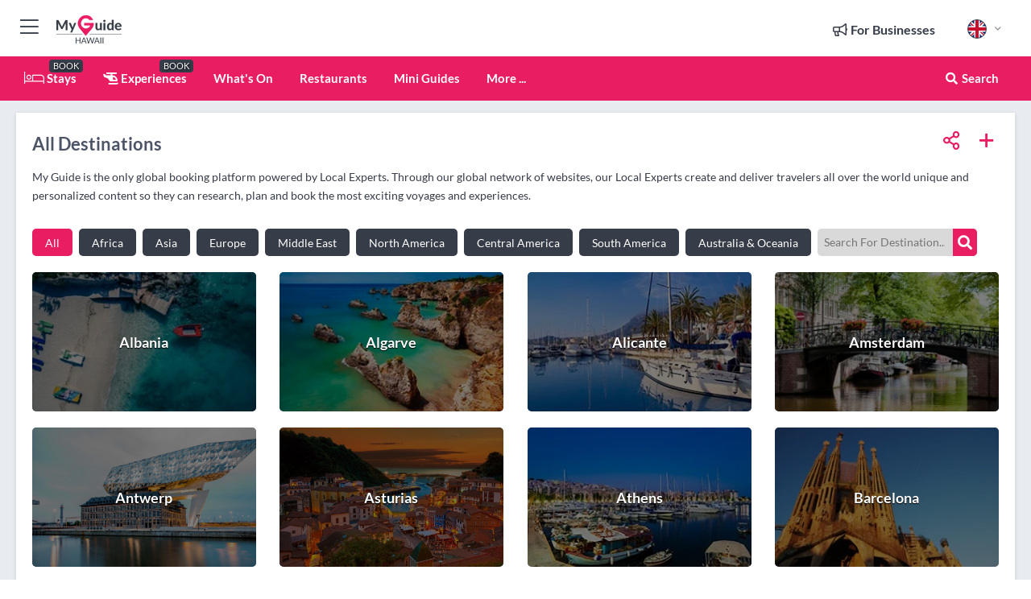

--- FILE ---
content_type: text/html; charset=utf-8
request_url: https://www.myguidehawaii.com/all-destinations
body_size: 16871
content:



			<!DOCTYPE html>
			<!--[if IE 8]>          <html class="ie ie8"> <![endif]-->
			<!--[if IE 9]>          <html class="ie ie9"> <![endif]-->
			<!--[if gt IE 9]><!-->  <html> <!--<![endif]-->
			<html lang="en" >
				<!--<![endif]-->

				<head>

					
					<!-- Global site tag (gtag.js) - Google Analytics -->
					<script nonce="988180647fe37517112aafc2ca47234e" >

			 			window ['gtag_enable_tcf_support'] = true;  

			 		</script>

					<script nonce="988180647fe37517112aafc2ca47234e" async src="https://www.googletagmanager.com/gtag/js?id=G-1BJ0B91QPT"></script>
					<script nonce="988180647fe37517112aafc2ca47234e">
					  	window.dataLayer = window.dataLayer || [];
						function gtag(){dataLayer.push(arguments);}
			  			gtag('js', new Date());

			  			
					  	// gtag('config', 'G-1BJ0B91QPT');
					  	gtag('config', 'G-1BJ0B91QPT', {
					  	 	// 'campaign_source': 'Hawaii',
					  	 	// 'content_group': 'Hawaii',	
						  	'user_properties': {
						   	 	'website': 'Hawaii'
						  	}
						});

					</script>


					
							<meta http-equiv="Content-type" content="text/html; charset=utf-8" />
		<title>All Destinations</title>
		<meta name="facebook-domain-verification" content="ktqkjm91i37jwnqn6gifer0jtgd8ob" />
		<meta name="description" content="My Guide is the only global booking platform powered by Local Experts. Through our global network of websites, our Local Experts create and deliver travelers...">
		<meta name="keywords" content="All Destinations, Hawaii">
		<meta name="robots" content="noodp, index, follow" />
		<meta name="viewport" content="width=device-width, initial-scale=1">

		<link href='https://fonts.googleapis.com/css?family=Lato:300,400,700,900' rel='stylesheet' type='text/css'>
		
						<link rel="alternate" href="https://www.myguidehawaii.com/all-destinations" hreflang="en" />
							
							<link rel="alternate" href="https://www.myguidehawaii.com/all-destinations" hreflang="x-default" />
						<link rel="alternate" href="https://www.myguidehawaii.com/es/todos-los-destinos" hreflang="es" />
							
		
	
		<meta name="google-site-verification" content="g-Hssh-jr_iFZzkQsW9QswVlqUzeLWIy9Lys_Od8z5c" />
		<meta name="ahrefs-site-verification" content="f60c15e269fc27ccdd109cbef095f33e8531889e234532880849b804da551c44">
		<link rel="dns-prefetch" href="//https://images.myguide-cdn.com">
		<link rel="preload" fetchpriority="high" as="image" href="https://images.myguide-cdn.com/cdn-cgi/image/height=35,format=auto,quality=85/images/myguide/logo-light/hawaii.png">
		<link rel="preload" fetchpriority="high" as="image" href="https://images.myguide-cdn.com/cdn-cgi/image/height=35,format=auto,quality=85/images/myguide/logo-dark/hawaii.png">
		<link rel="preload" fetchpriority="high" as="image" href="https://images.myguide-cdn.com/cdn-cgi/image/width=1200,format=auto,quality=85/images/myguide/myguide-travel-frame.jpg">

		

		
		
		
		<link rel="canonical" href="https://www.myguidehawaii.com/all-destinations"  />
		
		

		<link rel="icon" href="https://images.myguide-cdn.com/favicons/favicon.ico" />
		<link rel="manifest" href="/manifest.json">
		<link rel="apple-touch-icon" sizes="57x57" href="https://images.myguide-cdn.com/favicons/apple-icon-57x57.png">
		<link rel="apple-touch-icon" sizes="60x60" href="https://images.myguide-cdn.com/favicons/apple-icon-60x60.png">
		<link rel="apple-touch-icon" sizes="72x72" href="https://images.myguide-cdn.com/favicons/apple-icon-72x72.png">
		<link rel="apple-touch-icon" sizes="76x76" href="https://images.myguide-cdn.com/favicons/apple-icon-76x76.png">
		<link rel="apple-touch-icon" sizes="114x114" href="https://images.myguide-cdn.com/favicons/apple-icon-114x114.png">
		<link rel="apple-touch-icon" sizes="120x120" href="https://images.myguide-cdn.com/favicons/apple-icon-120x120.png">
		<link rel="apple-touch-icon" sizes="144x144" href="https://images.myguide-cdn.com/favicons/apple-icon-144x144.png">
		<link rel="apple-touch-icon" sizes="152x152" href="https://images.myguide-cdn.com/favicons/apple-icon-152x152.png">
		<link rel="apple-touch-icon" sizes="180x180" href="https://images.myguide-cdn.com/favicons/apple-icon-180x180.png">
		<link rel="icon" type="image/png" sizes="192x192"  href="https://images.myguide-cdn.com/favicons/android-icon-192x192.png">
		<link rel="icon" type="image/png" sizes="32x32" href="https://images.myguide-cdn.com/favicons/favicon-32x32.png">
		<link rel="icon" type="image/png" sizes="96x96" href="https://images.myguide-cdn.com/favicons/favicon-96x96.png">
		<link rel="icon" type="image/png" sizes="16x16" href="https://images.myguide-cdn.com/favicons/favicon-16x16.png">
		<meta name="msapplication-TileImage" content="https://images.myguide-cdn.com/favicons/ms-icon-144x144.png">
		<meta name="msapplication-TileColor" content="#ffffff">
		<meta name="theme-color" content="#ffffff">
		<meta name="referrer" content="origin">


		<!-- CSS for IE -->
		<!--[if lte IE 9]>
			<link rel="stylesheet" type="text/css" href="css/ie.css" />
		<![endif]-->

		<!-- HTML5 shim and Respond.js IE8 support of HTML5 elements and media queries -->
		<!--[if lt IE 9]>
		  <script type='text/javascript' src="https://html5shiv.googlecode.com/svn/trunk/html5.js"></script>
		  <script type='text/javascript' src="https://cdnjs.cloudflare.com/ajax/libs/respond.js/1.4.2/respond.js"></script>
		<![endif]-->

		
		<meta name="yandex-verification" content="af9c3905eb736483" />
		
		<meta name="p:domain_verify" content="9f2d0fd09100c83e1e9462f55da3ba0a"/>


		<meta property="og:title" content="All Destinations"/>
		<meta property="og:url" content="https://www.myguidehawaii.com/all-destinations" />
		<meta property="og:type" content="website"/>
		<meta property="og:site_name" content="My Guide Hawaii"/>
		<meta property="og:description" content="My Guide is the only global booking platform powered by Local Experts. Through our global network of websites, our Local Experts create and deliver travelers..." />
		<meta property="og:brand" content="All Destinations">

					<meta property="og:locale" content="en_GB"/>
					<meta property="og:locale:alternate" content="es_ES"/>
					<meta property="og:locale:alternate" content="fr_FR"/>
					<meta property="og:locale:alternate" content="pt_PT"/>
					<meta property="og:locale:alternate" content="it_IT"/>
					<meta property="og:locale:alternate" content="de_DE"/>
					<meta property="og:locale:alternate" content="nl_NL"/>
					<meta property="og:locale:alternate" content="no_NO"/>
					<meta property="og:locale:alternate" content="da_DK"/>
					<meta property="og:locale:alternate" content="sv_SE"/>
					<meta property="og:locale:alternate" content="ja_JP"/>
					<meta property="og:locale:alternate" content="fi_FI"/>
					<meta property="og:locale:alternate" content="pl_PL"/>
					<meta property="og:locale:alternate" content="ru_RU"/>

		
		
		
		

		
		
		
		<meta property="product:category" content="Hawaii"/>
		
		<meta property="product:location" content="Hawaii"/>
		
		
		
		
		<meta property="product:country" content="United States"/>
		
		


		
		
		
		
		
		
	
		<meta itemprop="name" content="All Destinations">
		<meta itemprop="description" content="My Guide is the only global booking platform powered by Local Experts. Through our global network of websites, our Local Experts create and deliver travelers...">
		<meta itemprop="image" content="">


		<meta name="twitter:card" content="summary">
		<meta name="twitter:site" content="@MyGuideNetwork">
		
		<meta name="twitter:title" content="All Destinations">
		<meta name="twitter:description" content="My Guide is the only global booking platform powered by Local Experts. Through our global network of websites, our Local Experts create and deliver travelers...">
		<meta name="twitter:image" content="">

		<meta name="google-site-verification" content="6h6jNsF2E76IFGQ-53vI62FusaH4Rx7G6HwIvLLkQdI" />
		<meta name="google-adsense-account" content="ca-pub-6651265782782197">	




		<link href="https://cache.myguide-network.com//_cache/c7cbef82892739a3c14f125617b5f814.css" rel="stylesheet" type='text/css'>



			
		

			<script nonce="988180647fe37517112aafc2ca47234e" async src="https://securepubads.g.doubleclick.net/tag/js/gpt.js"></script>
			<script nonce="988180647fe37517112aafc2ca47234e">
				var gptadslots = [];
			  	var googletag = googletag || {};
	  			googletag.cmd = googletag.cmd || [];

				googletag.cmd.push(function() {
				gptadslots.push(googletag.defineSlot('/36886427/hawaii_mpu1_300x250', [300, 250], 'mpu1_300x250').addService(googletag.pubads()));
				gptadslots.push(googletag.defineSlot('/36886427/hawaii_mpu2_300x250', [300, 250], 'mpu2_300x250').addService(googletag.pubads()));
				gptadslots.push(googletag.defineSlot('/36886427/hawaii_mpu3_300x250', [300, 250], 'mpu3_300x250').addService(googletag.pubads()));

				
				gptadslots.push(googletag.defineSlot('/36886427/hawaii_top_728x90', [728, 90], 'top_728x90').addService(googletag.pubads()));
				gptadslots.push(googletag.defineSlot('/36886427/hawaii_mpu1_300x600', [300, 600], 'mpu1_300x600').addService(googletag.pubads()));
				gptadslots.push(googletag.defineSlot('/36886427/hawaii_mpu1_728x90', [728, 90], 'mpu1_728x90').addService(googletag.pubads()));
				gptadslots.push(googletag.defineSlot('/36886427/hawaii_top_320x50', [320, 50], 'top_320x50').addService(googletag.pubads()));
				gptadslots.push(googletag.defineSlot('/36886427/hawaii_mpu1_320x50', [320, 50], 'mpu1_320x50').addService(googletag.pubads()));

				googletag.pubads().enableSingleRequest();
				googletag.pubads().setTargeting("PageLink","/all-destinations");
				googletag.pubads().setTargeting("PageType","Destinations");
				googletag.pubads().setTargeting("PageID","61381");
				googletag.pubads().setTargeting("Lang","en");
				googletag.pubads().setTargeting("Page","Free");
				
				
				googletag.enableServices();
				});


				// googletag.cmd.push(function() { googletag.display('mpu1_300x250'); });
				// googletag.cmd.push(function() { googletag.display('top_728x90'); });
				// googletag.cmd.push(function() { googletag.display('top_320x50'); });
			</script>

		
		
		<!-- GetYourGuide Analytics -->

		<script>
		window.addEventListener('load', function() {
			var gygScript = document.createElement('script');
			gygScript.src = "https://widget.getyourguide.com/dist/pa.umd.production.min.js";
			gygScript.async = true;
			gygScript.defer = true;

			gygScript.dataset.gygPartnerId = "GIYFBFF";
			gygScript.dataset.gygGlobalAutoInsert = "true";
			gygScript.dataset.gygGlobalAutoInsertLimit = "8";
			gygScript.dataset.gygGlobalCmp = "auto-insertion";
			gygScript.dataset.gygGlobalAllowedHostCssSelector = ".gygauto";
			gygScript.dataset.gygGlobalExcludedHostUrls = "";
			gygScript.dataset.gygGlobalAllowedHostPathPrefixes = "";
			gygScript.dataset.gygGlobalExcludedKeywords = "";

			document.body.appendChild(gygScript);
		});
		</script>



			<script src="https://www.google.com/recaptcha/enterprise.js?render=6LduFhgrAAAAACFpapDObcxwzn2yMpn2lP5jxegn" async defer></script>

				</head>

				<body class="no-trans front-page destinations" 
					ng-app="siteApp" 
					id="MainAppCtrl" 
					ng-controller="AppController" 
					ng-init="$root.activeLanguage = 'en'; init({
						location: 'hawaii',
						ga4key: '',
						slug: '/all-destinations',
						title: 'All Destinations',
						popup: '',
						actionToken: 'af784ad98297ac0d284acba46493dab4a830f1f1dc5f18dde7eb0aad8752d922',
						lastAction: '',
                        userId: '',
						    googleSignIn: {
                                clientId :'620088340861-8ek878891c5o7ec7gredhui5eqqdph00.apps.googleusercontent.com'
                            },
                        
						view: 'destinations'
					});"


					>
				

					<div id="page-wrapper">


							





			<header id="header" class="navbar-static-top sticky-header ">
				<div class="topnav">
					<div class="container text-center">
						<ul class="quick-menu pull-left">
							<li >

								<a  id="menu-01" href="#mobile-menu-01" title="Toggle Menu" data-toggle="collapse" class="btn-block1 mobile-menu-toggle">
									<i class="fal fa-bars fa-fw"></i>
									<i class="fal fa-times fa-fw"></i>
								</a>

								
							</li>

						
							<li>
								<span class="logo navbar-brand">
									<a href="/" title="My Guide Hawaii">
										<div ng-controller="SeasonCtrl" ng-class="seasonClass">
											<img loading="lazy" class="logo-dark" src="https://images.myguide-cdn.com/cdn-cgi/image/height=35,format=auto,quality=85/images/myguide/logo-dark/hawaii.png" alt="My Guide Hawaii" />
										</div>
									</a>
								</span>
							</li>
						</ul>

						<ul class="social-icons clearfix pull-right">
							
							

							<li   ng-show="$root.cart.count" ng-controller="OrderController" ng-cloak data-toggle="tooltip" data-placement="bottom" title="Shopping Cart">
								<a ng-click="openModal('/order/modal?init=summary&orderID='+ $root.cart.orderId, null, false, 'dialog-centered');" class="btn-block relative cartIcon" > 
									<span class="fa fa-shopping-cart" title='#{[{$root.cart.orders.id}]}'></span>
									<label class="hide">Orders</label>
									<div ng-show="$root.cart.count" class="ng-cloak 1pulsing-notification" ng-class="{'pulsing-notification' : $root.cart.count }">
										<small ng-bind="$root.cart.count"></small>
									</div>
								</a>
							</li>



							

								
							
								
								<li class="forBusiness">
									<a href="/for-businesses" 
										class="btn-block">
										<span class="far fa-fw fa-bullhorn"></span>
										<span><strong>For Businesses</strong></span>
									</a>
								</li>
							
								<li id="languagePicker" class="dropdown">
									<a class="dropdown-toggle" id="dropdownMenu3" data-toggle="dropdown">
												<span class="flag-icon flag-icon-squared flag-icon-gb mr5"></span>
										<i class="far fa-angle-down hidden-xs"></i>
									</a>
									<ul class="dropdown-menu dropdown-menu-left" aria-labelledby="dropdownMenu2">
												<li>
															<a href="/es/todos-los-destinos">
																<span class="flag-icon flag-icon-squared flag-icon-es mr5"></span>
																<small>Spanish</small>
															</a>
												</li>
												<li>
												</li>
												<li>
												</li>
												<li>
												</li>
												<li>
												</li>
												<li>
												</li>
												<li>
												</li>
												<li>
												</li>
												<li>
												</li>
												<li>
												</li>
												<li>
												</li>
												<li>
												</li>
												<li>
												</li>
									</ul>
								</li>


							
						</ul>
					</div>
				</div>


				<div class="main-header ">
					
					<div class="container">

						<nav class="scrollmenu" role="navigation">
							<ul class="menu">



									

										<li id="homepage" >
											<a href="/">
												<i class="fal fa-bed fa-lg"></i> Stays
											</a>
											<small class="label dark">BOOK</small>
											
										</li>



									

														<li id="experiences" >
															<a href="/experiences"><i class="fas fa-helicopter"></i> Experiences</a>
															<small class="label dark">BOOK</small>
														</li>



										<li id="whatson" >
											<a href="/events">What's On</a>
										</li>


														<li id="restaurants" >
															<a href="/restaurants">Restaurants</a>
														</li>

									
									
									

										<li id="lists" >
											<a href="/lists">
												Mini Guides
											</a>
										</li>




									<li>
											<a ng-href="" ng-click="openModal('/modal/menu', null, false, 'dialog-centered modal-lg');" class="btn-block">
												More ...
											</a>
									</li>

											<li class="pull-right" data-toggle="tooltip" data-placement="bottom" title="Search Website">
												<a class="btn-block noarrows" data-fancybox data-options='{"smallBtn":false, "buttons":false}' data-src="#filters" href="javascript:;" ng-click="$root.searchQuery=''; $root.searchTotal=1">
													<span class="fa fa-fw fa fa-search"></span> Search
												</a>
											</li>
							</ul>
						</nav>
					</div>

					
				</div>



				<nav id="mobile-menu-01" class="mobile-menu collapse width" aria-expanded="false" ng-cloak>
	                
					
					<a id="menu-01" href="#mobile-menu-01" title="Toggle Menu" data-toggle="collapse" class="mobile-menu-toggle">
							<i class="fal fa-times fa-fw"></i>
						</a>

	                <ul id="mobile-primary-menu" class="menu">

	                	<li ng-if="!$root.user.id" ng-cloak class="loginButton">
							

							<button ng-if="!$root.user.id" ng-click="openModal('/modal/users/auth', null, false, 'dialog-centered');" type="button" class="ng-scope">
                                Login / Sign Up         
                            </button>
						</li>
					
						
						<li ng-if="$root.user.id" ng-cloak class="loginButton menu-item-has-children">
							<a role="button" data-toggle="collapse" href="#profileMenuCollapse" aria-expanded="false" aria-controls="profileMenuCollapse">
								<img ng-if="$root.user.social.facebook.id"
									ng-src="{[{'https://graph.facebook.com/'+ $root.user.social.facebook.id + '/picture?type=large'}]}" 
									alt="{[{$root.user.fullName}]}">
								<img ng-if="!$root.user.social.facebook.id"
									ng-src="https://images.myguide-cdn.com/cdn-cgi/image/height=45,format=auto,quality=85/images/author-placeholder.jpg" 
									alt="{[{$root.user.fullName}]}">
								Hello {[{$root.user.name}]} <i class="fal fa-angle-down"></i>
							</a>
							<div class="submenu collapse" id="profileMenuCollapse">
								<ul>
									<li>
										<a ng-href="/profile">
											Profile
										</a>
									</li>
									<li>
										<a ng-href="/order-history">
											Your Orders
										</a>
									</li>
									<li>
										<a ng-href="/lists">
											My Guides
										</a>
									</li>
									<li>
										<a ng-click="userLogout({
											rid: 'READER_ID',
											url: 'https://www.myguidehawaii.com/all-destinations',
											return: 'https://www.myguidehawaii.com/all-destinations'
										}, true)" ng-href="">
										Logout
										</a>
									</li>
								</ul>
								<div class="space-sep10"></div>
							</div>
						</li>
						<div class="separator"></div>
					


							<li>
								<a href="/for-businesses">
									<i class="fal fa-bullhorn"></i> Add a Business
								</a>
							</li>

							<li>
								<a href="/addcompany">
									<i class="fal fa-check"></i> Claim your Business
								</a>
							</li>

							<li>
								<a href="/promote-events">
									<i class="fal fa-calendar-alt"></i> Promote Events
								</a>
							</li>

							<div class="space-sep10"></div>
							<div class="separator"></div>

						
						

							<li class="menu-item-has-children">
								<a role="button" data-toggle="collapse" href="#eventsMenuCollapse" aria-expanded="false" aria-controls="eventsMenuCollapse">
									<i class="fas fa-calendar-alt"></i> What's On Hawaii<i class="fal fa-angle-down"></i>
								</a>
								<div class="submenu collapse" id="eventsMenuCollapse">
									<ul>
										<li><a href="/events">All Events in Hawaii</a></li>

											<li><a href="/events/today">Today</a></li>
											<li><a href="/events/next-week">Next Week</a></li>
											<li><a href="/events/tomorrow">Tomorrow</a></li>
											<li><a href="/events/this-weekend">This Weekend</a></li>

											<li><a href="/events/january-2026">January 2026</a></li>
											<li><a href="/events/february-2026">February 2026</a></li>
											<li><a href="/events/march-2026">March 2026</a></li>
											<li><a href="/events/april-2026">April 2026</a></li>
											<li><a href="/events/may-2026">May 2026</a></li>
											<li><a href="/events/june-2026">June 2026</a></li>
											<li><a href="/events/july-2026">July 2026</a></li>
											<li><a href="/events/august-2026">August 2026</a></li>
									</ul>
								</div>
							</li>
							<div class="space-sep10"></div>
							<div class="separator"></div>



							<li id="homepage" >
								<a href="/">
									<i class="fal fa-bed fa-lg"></i> Stays
									<small class="label pink">BOOK</small>
								</a>
							</li>





												<li>
													<a href="/experiences"> 
														<i class="fas fa-helicopter"></i> Experiences
														<small class="label pink">BOOK</small>
													
													</a>
												</li>

						
						<div class="space-sep10"></div>
						<div class="separator"></div>							

												<li>
													<a href="/restaurants"> Restaurants
													</a>
												</li>

						
										<li><a href="/golf">Golf</a></li>
										<li><a href="/accommodation">Accommodation</a></li>
										<li><a href="/nightlife">Nightlife</a></li>
										<li><a href="/things-to-do">Things To Do</a></li>
										<li><a href="/wedding">Wedding</a></li>
										<li><a href="/wellness">Wellness</a></li>
										<li><a href="/shopping">Shopping</a></li>

						<div class="space-sep10"></div>
						<div class="separator"></div>


							<li>
								<a href="/lists">
									<i class="far fa-plus"></i> Mini Guides
								</a>
							</li>
							<div class="space-sep10"></div>
							<div class="separator"></div>


						
						

						
							<li class="">
								<a href="/regional-information">Regional Info</a>
							</li>
					</ul>
	            </nav>

				<nav id="mobile-menu-02" class="mobile-menu collapse " aria-expanded="false">
					<a id="menu-02" href="#mobile-menu-02" title="Search" data-toggle="collapse" class="mobile-menu-toggle filter">
						
					</a>
					

					<ul class="iconList clearfix">
	    					<li>

	    						<a ng-href ng-click="openModal('/modal/users/auth', null, false, 'dialog-centered');" class="btn-block relative cartIcon"><i class="fa fa-user"></i> <span>View Profile</span></a></li>
							<li>
								<a ng-href ng-click="openModal('/modal/users/auth', null, false, 'dialog-centered');" class="btn-block relative cartIcon"><i class="fa fa-shopping-cart"></i> <span>Your Orders</span></a>
							</li>
	    					<li>
								<a ng-href ng-click="openModal('/modal/users/auth', null, false, 'dialog-centered');" class="btn-block relative cartIcon"> 
									<i class="fa fa-list"></i> <span>My Guides</span>
								</a>
							</li>
		    				<li>
		    					<a ng-href ng-click="openModal('/modal/users/auth', null, false, 'dialog-centered');"><i class="fa fa-sign-in"></i><span>Login</span></a>
		    				</li>
		    		</ul>
						<div class="logIn">
							<p>Log in for great & exciting features!</p> <img width="53" height="29" src="https://images.myguide-cdn.com/images/myguide/icons/arrow.png" alt="Arrow">
						</div>
	            </nav>

			</header>
	





							

								 <script type="application/ld+json">{
    "@context": "http:\/\/schema.org",
    "@type": "Organization",
    "name": "My Guide Hawaii",
    "url": "https:\/\/www.myguidehawaii.com",
    "logo": {
        "@context": "http:\/\/schema.org",
        "@type": "ImageObject",
        "url": "https:\/\/images.myguide-cdn.com\/images\/myguide\/logo-dark\/hawaii.png"
    }
}</script>
 <script type="application/ld+json">{
    "@context": "http:\/\/schema.org",
    "@type": "WebSite",
    "name": "My Guide Hawaii",
    "url": "https:\/\/www.myguidehawaii.com"
}</script>
 <script type="application/ld+json">{
    "@context": "http:\/\/schema.org",
    "@type": "BreadcrumbList",
    "itemListElement": [
        {
            "@type": "ListItem",
            "position": 1,
            "item": {
                "@id": "\/",
                "name": "Hawaii"
            }
        },
        {
            "@type": "ListItem",
            "position": 2,
            "item": {
                "@id": "\/all-destinations",
                "name": "All Destinations"
            }
        }
    ]
}</script>
 <script type="application/ld+json">{
    "@context": "http:\/\/schema.org",
    "@graph": [
        {
            "@context": "http:\/\/schema.org",
            "@type": "SiteNavigationElement",
            "@id": "https:\/\/www.myguidehawaii.com#menu",
            "name": "Stays",
            "url": "https:\/\/www.myguidehawaii.com\/"
        },
        {
            "@context": "http:\/\/schema.org",
            "@type": "SiteNavigationElement",
            "@id": "https:\/\/www.myguidehawaii.com#menu",
            "name": "Experiences",
            "url": "https:\/\/www.myguidehawaii.com\/experiences"
        },
        {
            "@context": "http:\/\/schema.org",
            "@type": "SiteNavigationElement",
            "@id": "https:\/\/www.myguidehawaii.com#menu",
            "name": "Restaurants",
            "url": "https:\/\/www.myguidehawaii.com\/restaurants"
        },
        {
            "@context": "http:\/\/schema.org",
            "@type": "SiteNavigationElement",
            "@id": "https:\/\/www.myguidehawaii.com#menu",
            "name": "Events in Hawaii",
            "url": "https:\/\/www.myguidehawaii.com\/events"
        },
        {
            "@context": "http:\/\/schema.org",
            "@type": "SiteNavigationElement",
            "@id": "https:\/\/www.myguidehawaii.com#menu",
            "name": "Golf",
            "url": "https:\/\/www.myguidehawaii.com\/golf"
        },
        {
            "@context": "http:\/\/schema.org",
            "@type": "SiteNavigationElement",
            "@id": "https:\/\/www.myguidehawaii.com#menu",
            "name": "Accommodation",
            "url": "https:\/\/www.myguidehawaii.com\/accommodation"
        },
        {
            "@context": "http:\/\/schema.org",
            "@type": "SiteNavigationElement",
            "@id": "https:\/\/www.myguidehawaii.com#menu",
            "name": "Nightlife",
            "url": "https:\/\/www.myguidehawaii.com\/nightlife"
        },
        {
            "@context": "http:\/\/schema.org",
            "@type": "SiteNavigationElement",
            "@id": "https:\/\/www.myguidehawaii.com#menu",
            "name": "Things To Do",
            "url": "https:\/\/www.myguidehawaii.com\/things-to-do"
        },
        {
            "@context": "http:\/\/schema.org",
            "@type": "SiteNavigationElement",
            "@id": "https:\/\/www.myguidehawaii.com#menu",
            "name": "Wedding",
            "url": "https:\/\/www.myguidehawaii.com\/wedding"
        },
        {
            "@context": "http:\/\/schema.org",
            "@type": "SiteNavigationElement",
            "@id": "https:\/\/www.myguidehawaii.com#menu",
            "name": "Wellness",
            "url": "https:\/\/www.myguidehawaii.com\/wellness"
        },
        {
            "@context": "http:\/\/schema.org",
            "@type": "SiteNavigationElement",
            "@id": "https:\/\/www.myguidehawaii.com#menu",
            "name": "Shopping",
            "url": "https:\/\/www.myguidehawaii.com\/shopping"
        },
        {
            "@context": "http:\/\/schema.org",
            "@type": "SiteNavigationElement",
            "@id": "https:\/\/www.myguidehawaii.com#menu",
            "name": "Mini Guides",
            "url": "https:\/\/www.myguidehawaii.com\/lists"
        },
        {
            "@context": "http:\/\/schema.org",
            "@type": "SiteNavigationElement",
            "@id": "https:\/\/www.myguidehawaii.com#menu",
            "name": "Regional Info",
            "url": "https:\/\/www.myguidehawaii.com\/regional-information"
        },
        {
            "@context": "http:\/\/schema.org",
            "@type": "SiteNavigationElement",
            "@id": "https:\/\/www.myguidehawaii.com#menu",
            "name": "Volcano National Park",
            "url": "https:\/\/www.myguidehawaii.com\/travel-articles\/volcanoes-national-park"
        }
    ]
}</script>



								









							
		<div id="userlists" class="mgLightbox customLightbox">
			<div class="lightboxHeader">
				<a class="innerClose left" data-fancybox-close><i class="fa fa-angle-double-left"></i></a>
					<a ng-click="openModal('/modal/users/auth', null, false, 'dialog-centered');" class="innerClose pull-right">
						<i class="fa fa-user-circle"></i>
					</a>
				<h4>My Lists</h4>

				<div id="createBox" class="mgLightbox smallBox">
					<div class="lightboxHeader">
						<a class="innerClose left" data-fancybox-close><i class="fa fa-angle-double-left"></i></a>
						<a class="innerClose" data-fancybox-close><span class="closeIcon faded"></span></a>
						<h4>Create New Guide</h4>
					</div>
					<div class="lightboxContent">
						<label>Suggested Guides</label>

						<select class="custom-select" ng-model="$root.listCtrl.select.ideas" ng-change="$root.listCtrl.value = $root.listCtrl.select.ideas;" name="ideas" id="ideas">
							<option value="">-- Select One --</option>
							<optgroup label="Suggested Guides">
								<option value="My Guide to Hawaii">My Guide to Hawaii</option>
									<option value="New Bars To Try">New Bars To Try</option>
									<option value="New Nightclubs To Try">New Nightclubs To Try</option>
									<option value="New Restaurants To Try">New Restaurants To Try</option>
									<option value="Best For Cocktails">Best For Cocktails</option>
									<option value="Best For Friday Night Drinks">Best For Friday Night Drinks</option>
									<option value="Best For Kids">Best For Kids</option>
									<option value="Best For Live Music">Best For Live Music</option>
									<option value="Best For Meeting Friends">Best For Meeting Friends</option>
									<option value="Best For Sundays">Best For Sundays</option>
									<option value="Best For Sunsets">Best For Sunsets</option>
									<option value="Best For Relaxing">Best For Relaxing</option>
									<option value="My Favourite Cafes">My Favourite Cafes</option>
									<option value="My Favourite Clubs">My Favourite Clubs</option>
									<option value="My Favourite Places">My Favourite Places</option>
									<option value="My Favourite Restaurants">My Favourite Restaurants</option>
									<option value="My Favourite Rooftop Bars">My Favourite Rooftop Bars</option>
									<option value="My Must See Places">My Must See Places</option>
									<option value="My Trip in DATE">My Trip in DATE</option>
									<option value="Our Trip to .....">Our Trip to .....</option>
									<option value="Must See Places For First Timers">Must See Places For First Timers</option>
									<option value="Hottest New Venues">Hottest New Venues</option>
									<option value="Trending">Trending</option>
									<option value="The Bucket List">The Bucket List</option>
							</optgroup>
								<optgroup label="Attractions in Hawaii">
									<option value="Best Attractions in Hawaii">Best Attractions in Hawaii</option>
									<option value="Top 5 Attractions in Hawaii">Top 5 Attractions in Hawaii</option>
									<option value="Top 10 Attractions in Hawaii">Top 10 Attractions in Hawaii</option>
								</optgroup>
								<optgroup label="Bars in Hawaii">
									<option value="Best Bars in Hawaii">Best Bars in Hawaii</option>
									<option value="Top 5 Bars in Hawaii">Top 5 Bars in Hawaii</option>
									<option value="Top 10 Bars in Hawaii">Top 10 Bars in Hawaii</option>
								</optgroup>
								<optgroup label="Beaches in Hawaii">
									<option value="Best Beaches in Hawaii">Best Beaches in Hawaii</option>
									<option value="Top 5 Beaches in Hawaii">Top 5 Beaches in Hawaii</option>
									<option value="Top 10 Beaches in Hawaii">Top 10 Beaches in Hawaii</option>
								</optgroup>
								<optgroup label="Beach Clubs in Hawaii">
									<option value="Best Beach Clubs in Hawaii">Best Beach Clubs in Hawaii</option>
									<option value="Top 5 Beach Clubs in Hawaii">Top 5 Beach Clubs in Hawaii</option>
									<option value="Top 10 Beach Clubs in Hawaii">Top 10 Beach Clubs in Hawaii</option>
								</optgroup>
								<optgroup label="Breathtaking Locations in Hawaii">
									<option value="Best Breathtaking Locations in Hawaii">Best Breathtaking Locations in Hawaii</option>
									<option value="Top 5 Breathtaking Locations in Hawaii">Top 5 Breathtaking Locations in Hawaii</option>
									<option value="Top 10 Breathtaking Locations in Hawaii">Top 10 Breathtaking Locations in Hawaii</option>
								</optgroup>
								<optgroup label="Cafes in Hawaii">
									<option value="Best Cafes in Hawaii">Best Cafes in Hawaii</option>
									<option value="Top 5 Cafes in Hawaii">Top 5 Cafes in Hawaii</option>
									<option value="Top 10 Cafes in Hawaii">Top 10 Cafes in Hawaii</option>
								</optgroup>
								<optgroup label="Clubs in Hawaii">
									<option value="Best Clubs in Hawaii">Best Clubs in Hawaii</option>
									<option value="Top 5 Clubs in Hawaii">Top 5 Clubs in Hawaii</option>
									<option value="Top 10 Clubs in Hawaii">Top 10 Clubs in Hawaii</option>
								</optgroup>
								<optgroup label="Cocktail Bars in Hawaii">
									<option value="Best Cocktail Bars in Hawaii">Best Cocktail Bars in Hawaii</option>
									<option value="Top 5 Cocktail Bars in Hawaii">Top 5 Cocktail Bars in Hawaii</option>
									<option value="Top 10 Cocktail Bars in Hawaii">Top 10 Cocktail Bars in Hawaii</option>
								</optgroup>
								<optgroup label="Golf Courses in Hawaii">
									<option value="Best Golf Courses in Hawaii">Best Golf Courses in Hawaii</option>
									<option value="Top 5 Golf Courses in Hawaii">Top 5 Golf Courses in Hawaii</option>
									<option value="Top 10 Golf Courses in Hawaii">Top 10 Golf Courses in Hawaii</option>
								</optgroup>
								<optgroup label="Luxury Resorts in Hawaii">
									<option value="Best Luxury Resorts in Hawaii">Best Luxury Resorts in Hawaii</option>
									<option value="Top 5 Luxury Resorts in Hawaii">Top 5 Luxury Resorts in Hawaii</option>
									<option value="Top 10 Luxury Resorts in Hawaii">Top 10 Luxury Resorts in Hawaii</option>
								</optgroup>
								<optgroup label="Night Clubs in Hawaii">
									<option value="Best Night Clubs in Hawaii">Best Night Clubs in Hawaii</option>
									<option value="Top 5 Night Clubs in Hawaii">Top 5 Night Clubs in Hawaii</option>
									<option value="Top 10 Night Clubs in Hawaii">Top 10 Night Clubs in Hawaii</option>
								</optgroup>
								<optgroup label="For Birthday Parties in Hawaii">
									<option value="Best For Birthday Parties in Hawaii">Best For Birthday Parties in Hawaii</option>
									<option value="Top 5 For Birthday Parties in Hawaii">Top 5 For Birthday Parties in Hawaii</option>
									<option value="Top 10 For Birthday Parties in Hawaii">Top 10 For Birthday Parties in Hawaii</option>
								</optgroup>
								<optgroup label="For Christmas Parties in Hawaii">
									<option value="Best For Christmas Parties in Hawaii">Best For Christmas Parties in Hawaii</option>
									<option value="Top 5 For Christmas Parties in Hawaii">Top 5 For Christmas Parties in Hawaii</option>
									<option value="Top 10 For Christmas Parties in Hawaii">Top 10 For Christmas Parties in Hawaii</option>
								</optgroup>
								<optgroup label="For Fathers Day in Hawaii">
									<option value="Best For Fathers Day in Hawaii">Best For Fathers Day in Hawaii</option>
									<option value="Top 5 For Fathers Day in Hawaii">Top 5 For Fathers Day in Hawaii</option>
									<option value="Top 10 For Fathers Day in Hawaii">Top 10 For Fathers Day in Hawaii</option>
								</optgroup>
								<optgroup label="For Mothers Day in Hawaii">
									<option value="Best For Mothers Day in Hawaii">Best For Mothers Day in Hawaii</option>
									<option value="Top 5 For Mothers Day in Hawaii">Top 5 For Mothers Day in Hawaii</option>
									<option value="Top 10 For Mothers Day in Hawaii">Top 10 For Mothers Day in Hawaii</option>
								</optgroup>
								<optgroup label="For Office Parties in Hawaii">
									<option value="Best For Office Parties in Hawaii">Best For Office Parties in Hawaii</option>
									<option value="Top 5 For Office Parties in Hawaii">Top 5 For Office Parties in Hawaii</option>
									<option value="Top 10 For Office Parties in Hawaii">Top 10 For Office Parties in Hawaii</option>
								</optgroup>
								<optgroup label="For Stag & Hens in Hawaii">
									<option value="Best For Stag & Hens in Hawaii">Best For Stag & Hens in Hawaii</option>
									<option value="Top 5 For Stag & Hens in Hawaii">Top 5 For Stag & Hens in Hawaii</option>
									<option value="Top 10 For Stag & Hens in Hawaii">Top 10 For Stag & Hens in Hawaii</option>
								</optgroup>
								<optgroup label="For Valentines Day in Hawaii">
									<option value="Best For Valentines Day in Hawaii">Best For Valentines Day in Hawaii</option>
									<option value="Top 5 For Valentines Day in Hawaii">Top 5 For Valentines Day in Hawaii</option>
									<option value="Top 10 For Valentines Day in Hawaii">Top 10 For Valentines Day in Hawaii</option>
								</optgroup>
								<optgroup label="Places To See in Hawaii">
									<option value="Best Places To See in Hawaii">Best Places To See in Hawaii</option>
									<option value="Top 5 Places To See in Hawaii">Top 5 Places To See in Hawaii</option>
									<option value="Top 10 Places To See in Hawaii">Top 10 Places To See in Hawaii</option>
								</optgroup>
								<optgroup label="Restaurants in Hawaii">
									<option value="Best Restaurants in Hawaii">Best Restaurants in Hawaii</option>
									<option value="Top 5 Restaurants in Hawaii">Top 5 Restaurants in Hawaii</option>
									<option value="Top 10 Restaurants in Hawaii">Top 10 Restaurants in Hawaii</option>
								</optgroup>
								<optgroup label="Rooftop Bars in Hawaii">
									<option value="Best Rooftop Bars in Hawaii">Best Rooftop Bars in Hawaii</option>
									<option value="Top 5 Rooftop Bars in Hawaii">Top 5 Rooftop Bars in Hawaii</option>
									<option value="Top 10 Rooftop Bars in Hawaii">Top 10 Rooftop Bars in Hawaii</option>
								</optgroup>
								<optgroup label="Spas in Hawaii">
									<option value="Best Spas in Hawaii">Best Spas in Hawaii</option>
									<option value="Top 5 Spas in Hawaii">Top 5 Spas in Hawaii</option>
									<option value="Top 10 Spas in Hawaii">Top 10 Spas in Hawaii</option>
								</optgroup>
								<optgroup label="Sunset Spots in Hawaii">
									<option value="Best Sunset Spots in Hawaii">Best Sunset Spots in Hawaii</option>
									<option value="Top 5 Sunset Spots in Hawaii">Top 5 Sunset Spots in Hawaii</option>
									<option value="Top 10 Sunset Spots in Hawaii">Top 10 Sunset Spots in Hawaii</option>
								</optgroup>
								<optgroup label="Tours in Hawaii">
									<option value="Best Tours in Hawaii">Best Tours in Hawaii</option>
									<option value="Top 5 Tours in Hawaii">Top 5 Tours in Hawaii</option>
									<option value="Top 10 Tours in Hawaii">Top 10 Tours in Hawaii</option>
								</optgroup>
								<optgroup label="Tourist Attractions in Hawaii">
									<option value="Best Tourist Attractions in Hawaii">Best Tourist Attractions in Hawaii</option>
									<option value="Top 5 Tourist Attractions in Hawaii">Top 5 Tourist Attractions in Hawaii</option>
									<option value="Top 10 Tourist Attractions in Hawaii">Top 10 Tourist Attractions in Hawaii</option>
								</optgroup>
								<optgroup label="Things To Do in Hawaii">
									<option value="Best Things To Do in Hawaii">Best Things To Do in Hawaii</option>
									<option value="Top 5 Things To Do in Hawaii">Top 5 Things To Do in Hawaii</option>
									<option value="Top 10 Things To Do in Hawaii">Top 10 Things To Do in Hawaii</option>
								</optgroup>
								<optgroup label="Things To Do with Kids in Hawaii">
									<option value="Best Things To Do with Kids in Hawaii">Best Things To Do with Kids in Hawaii</option>
									<option value="Top 5 Things To Do with Kids in Hawaii">Top 5 Things To Do with Kids in Hawaii</option>
									<option value="Top 10 Things To Do with Kids in Hawaii">Top 10 Things To Do with Kids in Hawaii</option>
								</optgroup>
								<optgroup label="Wedding Venues in Hawaii">
									<option value="Best Wedding Venues in Hawaii">Best Wedding Venues in Hawaii</option>
									<option value="Top 5 Wedding Venues in Hawaii">Top 5 Wedding Venues in Hawaii</option>
									<option value="Top 10 Wedding Venues in Hawaii">Top 10 Wedding Venues in Hawaii</option>
								</optgroup>
								<optgroup label="For A View in Hawaii">
									<option value="Best For A View in Hawaii">Best For A View in Hawaii</option>
									<option value="Top 5 For A View in Hawaii">Top 5 For A View in Hawaii</option>
									<option value="Top 10 For A View in Hawaii">Top 10 For A View in Hawaii</option>
								</optgroup>
						</select>

						<div class="space-sep10"></div>
						<div class="space-sep5"></div>
						<p>OR</p>
						<div class="space-sep5"></div>
						<label>Name Your Own Guide</label>
						<input type="search" class="btn-block" ng-model="$root.listCtrl.value" name="q" id="q" placeholder="Enter a title or select one from above" required>
						<div class="space-sep20"></div>
						<button data-fancybox data-options='{"smallBtn":false, "buttons":false}' data-src="#confirmBox" ng-click="$root.listCtrl.command = 'list_create'; $root.listCtrl.commandText = 'Create Guide?'" class="noarrows button button-submit btn-block" >
							<i class="far fa-plus"></i> CREATE MY GUIDE
						</button>
					</div>
				</div>
			</div>

			<div class="lightboxContent">
						<div class="introduction">
							<h5>Mini Guides</h5>
							<img class="arrow" width="53" height="29" src="https://images.myguide-cdn.com/images/myguide/icons/arrow.png" alt="Arrow" />
							<p class="padded" amp-access="NOT loggedIn" amp-access-hide>Login to create your guides for Hawaii.</p>
						</div>



			</div>
		</div>

		<div id="listBoxAdd" class="mgLightbox">
			<div class="lightboxHeader">
				<a class="innerClose left" data-fancybox-close><i class="fa fa-angle-double-left"></i></a>
				<a class="innerClose" data-fancybox-close><span class="closeIcon faded"></span></a>
				<h4>Add to My Guide</h4>
			</div>
			<div class="lightboxContent">
				<h5>Create New Guide</h5>
				<ul>
					<li>
						<a data-fancybox data-options='{"smallBtn":false, "buttons":false}' class="noarrows" data-src="#createBox" href="javascript:;" id="addNew">
							<i class="fa fa-plus fa-x2"></i> Add to New Guide
						</a>
					</li>
				</ul>
				<div class="space-sep10"></div>


				<div class="space-sep20"></div>


			<div class="space-sep10"></div>
			</div>
		</div>

		<div id="confirmBox" class="mgLightbox smallBox">
			<div class="lightboxHeader">
				<a class="innerClose pull-right" data-fancybox-close><span class="closeIcon faded"></span></a>
				<h4 ng-bind="$root.listCtrl.commandText"></h4>
			</div>
			<div class="lightboxContent filters1">
				<div class="textHolder">
					<form id="myform" method="post" target="_top" action="" novalidate>
						<input type="text" id="command"		name="command"  	ng-model="$root.listCtrl.command" hidden>
						<input type="text" id="value" 		name="value" 		ng-model="$root.listCtrl.value" hidden>
						<input type="text" id="listid" 		name="listid" 		ng-model="$root.listCtrl.listid" hidden>
						<input type="text" id="type" 		name="type" 		ng-model="$root.listCtrl.type" hidden>
						<input type="text" id="itemid" 		name="itemid" 		ng-model="$root.listCtrl.itemid" hidden>
						<div class="center-text">
							<button type="submit" value="CONFIRM" class="button button-submit btn-block"><i class="fa fa-tick"></i> CONFIRM</button>
							<div class="space-sep10"></div>
							<a class="button light btn-block" data-fancybox-close>Cancel</a>
						</div>
					</form>
					<div class="space-sep10"></div>
				</div>
			</div>
		</div>

		<div id="renameBox" class="mgLightbox smallBox">
			<div class="lightboxHeader">
				<a class="innerClose pull-right" data-fancybox-close><span class="closeIcon faded"></span></a>
				<h4 ng-bind="$root.listCtrl.commandText"></h4>
			</div>
			<div class="lightboxContent filters1">
				<div class="space-sep10"></div>
				<div class="textHolder">
					<div class="center-text">
						<input class="btn-block" type="text" id="value2" name="value" ng-model="$root.listCtrl.value" value="">
						<div class="space-sep10"></div>
						<button data-fancybox data-options='{"smallBtn":false, "buttons":false}' data-src="#confirmBox"  type="submit" ng-click="$root.listCtrl.command = 'list_rename'; $root.listCtrl.commandText = 'Rename Guide?'" value="CONFIRM" class="button button-submit btn-block"><i class="fa fa-tick"></i> CONFIRM</button>
						<div class="space-sep10"></div>
						<a class="button light btn-block" data-fancybox-close>Cancel</a>
					</div>
					<div class="space-sep10"></div>
				</div>
			</div>
		</div>

								<section id="content">
		<div class="container">
			<div class="row">
				<div class="col-md-12 ">
					<div class="post" itemscope itemtype="http://schema.org/Article">

						<div class="details">
							<div class="post-content">
								<meta itemscope itemprop="mainEntityOfPage"  itemType="https://schema.org/WebPage" itemid="https://www.myguidehawaii.com/all-destinations/" />

									<div class="desktopSocial">
											<a ng-click="openModal('/modal/users/auth', null, false, 'dialog-centered');" class="iconButton" title="Add to My Guide"><i class="far fa-plus"></i></a>
										
		<a id="socialsharebutton" tabindex="0" data-trigger="focus" class="iconButton" data-placement="bottom" data-html="true" data-toggle="popover" title="Share with Friends" data-content="
			<a href='#' class='ssk sskIcon ssk-facebook' data-toggle='tooltip' data-placement='bottom' title='Share on Facebook'></a>
			<a href='#' class='ssk sskIcon ssk-twitter' data-toggle='tooltip' data-placement='bottom' title='Share on Twitter'></a>
		    <a href='#' class='ssk sskIcon ssk-email' data-toggle='tooltip' data-placement='bottom' title='Share via Email'></a>
		    <a href='#' class='ssk sskIcon ssk-pinterest' data-toggle='tooltip' data-placement='bottom' title='Share on Pinterest'></a>
		    <a href='#' class='ssk sskIcon ssk-linkedin' data-toggle='tooltip' data-placement='bottom' title='Share on LinkedIn'></a>">
				<i class="fa fa-fw fa-share-alt"></i>
		</a>

									</div>
								<h1 itemprop="headline">All Destinations</h1>

								My Guide is the only global booking platform powered by Local Experts. Through our global network of websites, our Local Experts create and deliver travelers all over the world unique and personalized content so they can research, plan and book the most exciting voyages and experiences.&nbsp;
								<div class="space-sep30"></div>
								<div class="destinationsGallery">
									<div class="row">
										<div class="col-sm-12">
											
											<div class="gallery-filter" data-filter="filter-">
												<a id="all" href="#" class="button btn-medium active" data-filter="filter-all">All </a>
												<a id="africa" href="#" class="button btn-medium" data-filter="filter-africa">Africa</a>
												<a id="asia" href="#" class="button btn-medium" data-filter="filter-asia">Asia</a>
												<a id="europe" href="#" class="button btn-medium" data-filter="filter-europe">Europe</a>
												<a id="middle-east" href="#" class="button btn-medium" data-filter="filter-middle-east">Middle East</a>
												<a id="north-america" href="#" class="button btn-medium" data-filter="filter-north-america">North America</a>
												<a id="central-america" href="#" class="button btn-medium" data-filter="filter-central-america">Central America</a>
												<a id="south-america" href="#" class="button btn-medium" data-filter="filter-south-america">South America</a>
												<a id="australasia" href="#" class="button btn-medium" data-filter="filter-australasia">Australia & Oceania</a>
												<div class="with-icon "><input type="text" name="q" id="q" class="input-text full-width quicksearch" placeholder="Search For Destination..." value=""><button class="icon"><i class="fa fa-search" aria-hidden="true"></i></button></div>
											</div>
											<div class="space-sep10"></div>
											<div class="items-container isotope image-box style9 row">

													
														<div class="iso-item col-xs-6 col-md-4 col-lg-3 filter-all filter-europe  filter-europe">
															<article class="box ">
																<figure>
																	<a ng-href="https://www.myguide-albania.com" target="_blank" class="destinationLink" style="background-image:url(https://images.myguide-cdn.com/images/destinations/albania.jpg);background-size:cover;">
																		<div class="destinationBox"></div>
																		<div class="center text-center">
																			
																			<h2>Albania</h2>
																		</div>
																	</a>
																</figure>
															</article>
														</div>
														<div class="iso-item col-xs-6 col-md-4 col-lg-3 filter-all filter-europe  filter-europe">
															<article class="box liveNow11">
																<figure>
																	<a ng-href="https://www.myguidealgarve.com" target="_blank" class="destinationLink" style="background-image:url(https://images.myguide-cdn.com/images/destinations/algarve.jpg);background-size:cover;">
																		<div class="destinationBox"></div>
																		<div class="center text-center">
																			
																			<h2>Algarve</h2>
																		</div>
																	</a>
																</figure>
															</article>
														</div>
														<div class="iso-item col-xs-6 col-md-4 col-lg-3 filter-all filter-europe  filter-europe">
															<article class="box ">
																<figure>
																	<a ng-href="https://www.myguidealicante.com" target="_blank" class="destinationLink" style="background-image:url(https://images.myguide-cdn.com/images/destinations/alicante.jpg);background-size:cover;">
																		<div class="destinationBox"></div>
																		<div class="center text-center">
																			
																			<h2>Alicante</h2>
																		</div>
																	</a>
																</figure>
															</article>
														</div>
														<div class="iso-item col-xs-6 col-md-4 col-lg-3 filter-all filter-europe  filter-europe">
															<article class="box ">
																<figure>
																	<a ng-href="https://www.myguideamsterdam.com" target="_blank" class="destinationLink" style="background-image:url(https://images.myguide-cdn.com/images/destinations/amsterdam.jpg);background-size:cover;">
																		<div class="destinationBox"></div>
																		<div class="center text-center">
																			
																			<h2>Amsterdam</h2>
																		</div>
																	</a>
																</figure>
															</article>
														</div>
														<div class="iso-item col-xs-6 col-md-4 col-lg-3 filter-all filter-europe  filter-europe">
															<article class="box ">
																<figure>
																	<a ng-href="https://www.myguideantwerp.com" target="_blank" class="destinationLink" style="background-image:url(https://images.myguide-cdn.com/images/destinations/antwerp.jpg);background-size:cover;">
																		<div class="destinationBox"></div>
																		<div class="center text-center">
																			
																			<h2>Antwerp</h2>
																		</div>
																	</a>
																</figure>
															</article>
														</div>
														<div class="iso-item col-xs-6 col-md-4 col-lg-3 filter-all filter-europe  filter-europe">
															<article class="box ">
																<figure>
																	<a ng-href="https://www.myguideasturias.com" target="_blank" class="destinationLink" style="background-image:url(https://images.myguide-cdn.com/images/destinations/asturias.jpg);background-size:cover;">
																		<div class="destinationBox"></div>
																		<div class="center text-center">
																			
																			<h2>Asturias</h2>
																		</div>
																	</a>
																</figure>
															</article>
														</div>
														<div class="iso-item col-xs-6 col-md-4 col-lg-3 filter-all filter-europe  filter-europe">
															<article class="box ">
																<figure>
																	<a ng-href="https://www.myguideathens.com" target="_blank" class="destinationLink" style="background-image:url(https://images.myguide-cdn.com/images/destinations/athens.jpg);background-size:cover;">
																		<div class="destinationBox"></div>
																		<div class="center text-center">
																			
																			<h2>Athens</h2>
																		</div>
																	</a>
																</figure>
															</article>
														</div>
														<div class="iso-item col-xs-6 col-md-4 col-lg-3 filter-all filter-europe  filter-europe">
															<article class="box ">
																<figure>
																	<a ng-href="https://www.myguidebarcelona.com" target="_blank" class="destinationLink" style="background-image:url(https://images.myguide-cdn.com/images/destinations/barcelona.jpg);background-size:cover;">
																		<div class="destinationBox"></div>
																		<div class="center text-center">
																			
																			<h2>Barcelona</h2>
																		</div>
																	</a>
																</figure>
															</article>
														</div>
														<div class="iso-item col-xs-6 col-md-4 col-lg-3 filter-all filter-europe  filter-europe">
															<article class="box ">
																<figure>
																	<a ng-href="https://www.myguidebelgrade.com" target="_blank" class="destinationLink" style="background-image:url(https://images.myguide-cdn.com/images/destinations/belgrade.jpg);background-size:cover;">
																		<div class="destinationBox"></div>
																		<div class="center text-center">
																			
																			<h2>Belgrade</h2>
																		</div>
																	</a>
																</figure>
															</article>
														</div>
														<div class="iso-item col-xs-6 col-md-4 col-lg-3 filter-all filter-europe  filter-europe">
															<article class="box ">
																<figure>
																	<a ng-href="https://www.myguidebergen.com" target="_blank" class="destinationLink" style="background-image:url(https://images.myguide-cdn.com/images/destinations/bergen.jpg);background-size:cover;">
																		<div class="destinationBox"></div>
																		<div class="center text-center">
																			
																			<h2>Bergen</h2>
																		</div>
																	</a>
																</figure>
															</article>
														</div>
														<div class="iso-item col-xs-6 col-md-4 col-lg-3 filter-all filter-europe  filter-europe">
															<article class="box liveNow11">
																<figure>
																	<a ng-href="https://www.myguideberlin.com" target="_blank" class="destinationLink" style="background-image:url(https://images.myguide-cdn.com/images/destinations/berlin.jpg);background-size:cover;">
																		<div class="destinationBox"></div>
																		<div class="center text-center">
																			
																			<h2>Berlin</h2>
																		</div>
																	</a>
																</figure>
															</article>
														</div>
														<div class="iso-item col-xs-6 col-md-4 col-lg-3 filter-all filter-europe  filter-europe">
															<article class="box ">
																<figure>
																	<a ng-href="https://www.myguidebirmingham.com" target="_blank" class="destinationLink" style="background-image:url(https://images.myguide-cdn.com/images/destinations/birmingham.jpg);background-size:cover;">
																		<div class="destinationBox"></div>
																		<div class="center text-center">
																			
																			<h2>Birmingham</h2>
																		</div>
																	</a>
																</figure>
															</article>
														</div>
														<div class="iso-item col-xs-6 col-md-4 col-lg-3 filter-all filter-europe  filter-europe">
															<article class="box ">
																<figure>
																	<a ng-href="https://www.myguidebodrum.com" target="_blank" class="destinationLink" style="background-image:url(https://images.myguide-cdn.com/images/destinations/bodrum.jpg);background-size:cover;">
																		<div class="destinationBox"></div>
																		<div class="center text-center">
																			
																			<h2>Bodrum</h2>
																		</div>
																	</a>
																</figure>
															</article>
														</div>
														<div class="iso-item col-xs-6 col-md-4 col-lg-3 filter-all filter-europe  filter-europe">
															<article class="box ">
																<figure>
																	<a ng-href="https://www.myguidebrighton.com" target="_blank" class="destinationLink" style="background-image:url(https://images.myguide-cdn.com/images/destinations/brighton.jpg);background-size:cover;">
																		<div class="destinationBox"></div>
																		<div class="center text-center">
																			
																			<h2>Brighton</h2>
																		</div>
																	</a>
																</figure>
															</article>
														</div>
														<div class="iso-item col-xs-6 col-md-4 col-lg-3 filter-all filter-europe  filter-europe">
															<article class="box ">
																<figure>
																	<a ng-href="https://www.myguidebudapest.com" target="_blank" class="destinationLink" style="background-image:url(https://images.myguide-cdn.com/images/destinations/budapest.jpg);background-size:cover;">
																		<div class="destinationBox"></div>
																		<div class="center text-center">
																			
																			<h2>Budapest</h2>
																		</div>
																	</a>
																</figure>
															</article>
														</div>
														<div class="iso-item col-xs-6 col-md-4 col-lg-3 filter-all filter-europe  filter-europe">
															<article class="box ">
																<figure>
																	<a ng-href="https://www.myguidebulgaria.com" target="_blank" class="destinationLink" style="background-image:url(https://images.myguide-cdn.com/images/destinations/bulgaria.jpg);background-size:cover;">
																		<div class="destinationBox"></div>
																		<div class="center text-center">
																			
																			<h2>Bulgaria</h2>
																		</div>
																	</a>
																</figure>
															</article>
														</div>
														<div class="iso-item col-xs-6 col-md-4 col-lg-3 filter-all filter-europe  filter-europe">
															<article class="box ">
																<figure>
																	<a ng-href="https://www.myguidecountyclare.com" target="_blank" class="destinationLink" style="background-image:url(https://images.myguide-cdn.com/images/destinations/countyclare.jpg);background-size:cover;">
																		<div class="destinationBox"></div>
																		<div class="center text-center">
																			
																			<h2>County Clare</h2>
																		</div>
																	</a>
																</figure>
															</article>
														</div>
														<div class="iso-item col-xs-6 col-md-4 col-lg-3 filter-all filter-europe  filter-europe">
															<article class="box liveNow11">
																<figure>
																	<a ng-href="https://www.myguidecyprus.com" target="_blank" class="destinationLink" style="background-image:url(https://images.myguide-cdn.com/images/destinations/cyprus.jpg);background-size:cover;">
																		<div class="destinationBox"></div>
																		<div class="center text-center">
																			
																			<h2>Cyprus</h2>
																		</div>
																	</a>
																</figure>
															</article>
														</div>
														<div class="iso-item col-xs-6 col-md-4 col-lg-3 filter-all filter-europe  filter-europe">
															<article class="box ">
																<figure>
																	<a ng-href="https://www.myguidedublin.com" target="_blank" class="destinationLink" style="background-image:url(https://images.myguide-cdn.com/images/destinations/dublin.jpg);background-size:cover;">
																		<div class="destinationBox"></div>
																		<div class="center text-center">
																			
																			<h2>Dublin</h2>
																		</div>
																	</a>
																</figure>
															</article>
														</div>
														<div class="iso-item col-xs-6 col-md-4 col-lg-3 filter-all filter-europe  filter-europe">
															<article class="box ">
																<figure>
																	<a ng-href="https://www.myguidefuerteventura.com" target="_blank" class="destinationLink" style="background-image:url(https://images.myguide-cdn.com/images/destinations/fuerteventura.jpg);background-size:cover;">
																		<div class="destinationBox"></div>
																		<div class="center text-center">
																			
																			<h2>Fuerteventura</h2>
																		</div>
																	</a>
																</figure>
															</article>
														</div>
														<div class="iso-item col-xs-6 col-md-4 col-lg-3 filter-all filter-europe  filter-europe">
															<article class="box ">
																<figure>
																	<a ng-href="https://www.myguidegalicia.com" target="_blank" class="destinationLink" style="background-image:url(https://images.myguide-cdn.com/images/destinations/galicia.jpg);background-size:cover;">
																		<div class="destinationBox"></div>
																		<div class="center text-center">
																			
																			<h2>Galicia</h2>
																		</div>
																	</a>
																</figure>
															</article>
														</div>
														<div class="iso-item col-xs-6 col-md-4 col-lg-3 filter-all filter-europe  filter-europe">
															<article class="box ">
																<figure>
																	<a ng-href="https://www.myguidegdansk.com" target="_blank" class="destinationLink" style="background-image:url(https://images.myguide-cdn.com/images/destinations/gdansk.jpg);background-size:cover;">
																		<div class="destinationBox"></div>
																		<div class="center text-center">
																			
																			<h2>Gdansk</h2>
																		</div>
																	</a>
																</figure>
															</article>
														</div>
														<div class="iso-item col-xs-6 col-md-4 col-lg-3 filter-all filter-europe  filter-europe">
															<article class="box ">
																<figure>
																	<a ng-href="https://www.myguidegdynia.com" target="_blank" class="destinationLink" style="background-image:url(https://images.myguide-cdn.com/images/destinations/gdynia.jpg);background-size:cover;">
																		<div class="destinationBox"></div>
																		<div class="center text-center">
																			
																			<h2>Gdynia</h2>
																		</div>
																	</a>
																</figure>
															</article>
														</div>
														<div class="iso-item col-xs-6 col-md-4 col-lg-3 filter-all filter-europe  filter-europe">
															<article class="box ">
																<figure>
																	<a ng-href="https://www.myguidegibraltar.com" target="_blank" class="destinationLink" style="background-image:url(https://images.myguide-cdn.com/images/destinations/gibraltar.jpg);background-size:cover;">
																		<div class="destinationBox"></div>
																		<div class="center text-center">
																			
																			<h2>Gibraltar</h2>
																		</div>
																	</a>
																</figure>
															</article>
														</div>
														<div class="iso-item col-xs-6 col-md-4 col-lg-3 filter-all filter-europe  filter-europe">
															<article class="box ">
																<figure>
																	<a ng-href="https://www.myguideglasgow.com" target="_blank" class="destinationLink" style="background-image:url(https://images.myguide-cdn.com/images/destinations/glasgow.jpg);background-size:cover;">
																		<div class="destinationBox"></div>
																		<div class="center text-center">
																			
																			<h2>Glasgow</h2>
																		</div>
																	</a>
																</figure>
															</article>
														</div>
														<div class="iso-item col-xs-6 col-md-4 col-lg-3 filter-all filter-europe  filter-europe">
															<article class="box liveNow11">
																<figure>
																	<a ng-href="https://www.myguidegreekislands.com" target="_blank" class="destinationLink" style="background-image:url(https://images.myguide-cdn.com/images/destinations/greekislands.jpg);background-size:cover;">
																		<div class="destinationBox"></div>
																		<div class="center text-center">
																			
																			<h2>Greek Islands</h2>
																		</div>
																	</a>
																</figure>
															</article>
														</div>
														<div class="iso-item col-xs-6 col-md-4 col-lg-3 filter-all filter-europe  filter-europe">
															<article class="box ">
																<figure>
																	<a ng-href="https://www.myguideguernsey.com" target="_blank" class="destinationLink" style="background-image:url(https://images.myguide-cdn.com/images/destinations/guernsey.jpg);background-size:cover;">
																		<div class="destinationBox"></div>
																		<div class="center text-center">
																			
																			<h2>Guernsey</h2>
																		</div>
																	</a>
																</figure>
															</article>
														</div>
														<div class="iso-item col-xs-6 col-md-4 col-lg-3 filter-all filter-europe  filter-europe">
															<article class="box ">
																<figure>
																	<a ng-href="https://www.myguideibiza.com" target="_blank" class="destinationLink" style="background-image:url(https://images.myguide-cdn.com/images/destinations/ibiza.jpg);background-size:cover;">
																		<div class="destinationBox"></div>
																		<div class="center text-center">
																			
																			<h2>Ibiza</h2>
																		</div>
																	</a>
																</figure>
															</article>
														</div>
														<div class="iso-item col-xs-6 col-md-4 col-lg-3 filter-all filter-europe  filter-europe">
															<article class="box ">
																<figure>
																	<a ng-href="https://www.myguide-istanbul.com" target="_blank" class="destinationLink" style="background-image:url(https://images.myguide-cdn.com/images/destinations/istanbul.jpg);background-size:cover;">
																		<div class="destinationBox"></div>
																		<div class="center text-center">
																			
																			<h2>Istanbul</h2>
																		</div>
																	</a>
																</figure>
															</article>
														</div>
														<div class="iso-item col-xs-6 col-md-4 col-lg-3 filter-all filter-europe  filter-europe">
															<article class="box ">
																<figure>
																	<a ng-href="https://www.myguidekrakow.com" target="_blank" class="destinationLink" style="background-image:url(https://images.myguide-cdn.com/images/destinations/krakow.jpg);background-size:cover;">
																		<div class="destinationBox"></div>
																		<div class="center text-center">
																			
																			<h2>Krakow</h2>
																		</div>
																	</a>
																</figure>
															</article>
														</div>
														<div class="iso-item col-xs-6 col-md-4 col-lg-3 filter-all filter-europe  filter-europe">
															<article class="box ">
																<figure>
																	<a ng-href="https://www.myguidelanzarote.com" target="_blank" class="destinationLink" style="background-image:url(https://images.myguide-cdn.com/images/destinations/lanzarote.jpg);background-size:cover;">
																		<div class="destinationBox"></div>
																		<div class="center text-center">
																			
																			<h2>Lanzarote</h2>
																		</div>
																	</a>
																</figure>
															</article>
														</div>
														<div class="iso-item col-xs-6 col-md-4 col-lg-3 filter-all filter-europe  filter-europe">
															<article class="box ">
																<figure>
																	<a ng-href="https://www.myguidelatvia.com" target="_blank" class="destinationLink" style="background-image:url(https://images.myguide-cdn.com/images/destinations/latvia.jpg);background-size:cover;">
																		<div class="destinationBox"></div>
																		<div class="center text-center">
																			
																			<h2>Latvia</h2>
																		</div>
																	</a>
																</figure>
															</article>
														</div>
														<div class="iso-item col-xs-6 col-md-4 col-lg-3 filter-all filter-europe  filter-europe">
															<article class="box liveNow11">
																<figure>
																	<a ng-href="https://www.myguidelisbon.com" target="_blank" class="destinationLink" style="background-image:url(https://images.myguide-cdn.com/images/destinations/lisbon.jpg);background-size:cover;">
																		<div class="destinationBox"></div>
																		<div class="center text-center">
																			
																			<h2>Lisbon</h2>
																		</div>
																	</a>
																</figure>
															</article>
														</div>
														<div class="iso-item col-xs-6 col-md-4 col-lg-3 filter-all filter-europe  filter-europe">
															<article class="box ">
																<figure>
																	<a ng-href="https://www.myguidelondon.com" target="_blank" class="destinationLink" style="background-image:url(https://images.myguide-cdn.com/images/destinations/london.jpg);background-size:cover;">
																		<div class="destinationBox"></div>
																		<div class="center text-center">
																			
																			<h2>London</h2>
																		</div>
																	</a>
																</figure>
															</article>
														</div>
														<div class="iso-item col-xs-6 col-md-4 col-lg-3 filter-all filter-europe  filter-europe">
															<article class="box ">
																<figure>
																	<a ng-href="https://www.myguidemacedonia.com" target="_blank" class="destinationLink" style="background-image:url(https://images.myguide-cdn.com/images/destinations/macedonia.jpg);background-size:cover;">
																		<div class="destinationBox"></div>
																		<div class="center text-center">
																			
																			<h2>Macedonia</h2>
																		</div>
																	</a>
																</figure>
															</article>
														</div>
														<div class="iso-item col-xs-6 col-md-4 col-lg-3 filter-all filter-europe  filter-europe">
															<article class="box ">
																<figure>
																	<a ng-href="https://www.myguide-madeira.com" target="_blank" class="destinationLink" style="background-image:url(https://images.myguide-cdn.com/images/destinations/madeira.jpg);background-size:cover;">
																		<div class="destinationBox"></div>
																		<div class="center text-center">
																			
																			<h2>Madeira</h2>
																		</div>
																	</a>
																</figure>
															</article>
														</div>
														<div class="iso-item col-xs-6 col-md-4 col-lg-3 filter-all filter-europe  filter-europe">
															<article class="box ">
																<figure>
																	<a ng-href="https://www.myguidemalaga.com" target="_blank" class="destinationLink" style="background-image:url(https://images.myguide-cdn.com/images/destinations/malaga.jpg);background-size:cover;">
																		<div class="destinationBox"></div>
																		<div class="center text-center">
																			
																			<h2>Malaga</h2>
																		</div>
																	</a>
																</figure>
															</article>
														</div>
														<div class="iso-item col-xs-6 col-md-4 col-lg-3 filter-all filter-europe  filter-europe">
															<article class="box ">
																<figure>
																	<a ng-href="https://www.myguidemallorca.com" target="_blank" class="destinationLink" style="background-image:url(https://images.myguide-cdn.com/images/destinations/mallorca.jpg);background-size:cover;">
																		<div class="destinationBox"></div>
																		<div class="center text-center">
																			
																			<h2>Mallorca</h2>
																		</div>
																	</a>
																</figure>
															</article>
														</div>
														<div class="iso-item col-xs-6 col-md-4 col-lg-3 filter-all filter-europe  filter-europe">
															<article class="box ">
																<figure>
																	<a ng-href="https://www.myguidemalta.com" target="_blank" class="destinationLink" style="background-image:url(https://images.myguide-cdn.com/images/destinations/malta.jpg);background-size:cover;">
																		<div class="destinationBox"></div>
																		<div class="center text-center">
																			
																			<h2>Malta</h2>
																		</div>
																	</a>
																</figure>
															</article>
														</div>
														<div class="iso-item col-xs-6 col-md-4 col-lg-3 filter-all filter-europe  filter-europe">
															<article class="box ">
																<figure>
																	<a ng-href="https://www.myguidemanchester.com" target="_blank" class="destinationLink" style="background-image:url(https://images.myguide-cdn.com/images/destinations/manchester.jpg);background-size:cover;">
																		<div class="destinationBox"></div>
																		<div class="center text-center">
																			
																			<h2>Manchester</h2>
																		</div>
																	</a>
																</figure>
															</article>
														</div>
														<div class="iso-item col-xs-6 col-md-4 col-lg-3 filter-all filter-europe  filter-europe">
															<article class="box liveNow11">
																<figure>
																	<a ng-href="https://www.myguidemarbella.com" target="_blank" class="destinationLink" style="background-image:url(https://images.myguide-cdn.com/images/destinations/marbella.jpg);background-size:cover;">
																		<div class="destinationBox"></div>
																		<div class="center text-center">
																			
																			<h2>Marbella</h2>
																		</div>
																	</a>
																</figure>
															</article>
														</div>
														<div class="iso-item col-xs-6 col-md-4 col-lg-3 filter-all filter-europe  filter-europe">
															<article class="box ">
																<figure>
																	<a ng-href="https://www.myguide-marseille.com" target="_blank" class="destinationLink" style="background-image:url(https://images.myguide-cdn.com/images/destinations/marseille.jpg);background-size:cover;">
																		<div class="destinationBox"></div>
																		<div class="center text-center">
																			
																			<h2>Marseille</h2>
																		</div>
																	</a>
																</figure>
															</article>
														</div>
														<div class="iso-item col-xs-6 col-md-4 col-lg-3 filter-all filter-europe  filter-europe">
															<article class="box ">
																<figure>
																	<a ng-href="https://www.myguidemilan.com" target="_blank" class="destinationLink" style="background-image:url(https://images.myguide-cdn.com/images/destinations/milan.jpg);background-size:cover;">
																		<div class="destinationBox"></div>
																		<div class="center text-center">
																			
																			<h2>Milan</h2>
																		</div>
																	</a>
																</figure>
															</article>
														</div>
														<div class="iso-item col-xs-6 col-md-4 col-lg-3 filter-all filter-europe  filter-europe">
															<article class="box ">
																<figure>
																	<a ng-href="https://www.myguidemonaco.com" target="_blank" class="destinationLink" style="background-image:url(https://images.myguide-cdn.com/images/destinations/monaco.jpg);background-size:cover;">
																		<div class="destinationBox"></div>
																		<div class="center text-center">
																			
																			<h2>Monaco</h2>
																		</div>
																	</a>
																</figure>
															</article>
														</div>
														<div class="iso-item col-xs-6 col-md-4 col-lg-3 filter-all filter-europe  filter-europe">
															<article class="box liveNow11">
																<figure>
																	<a ng-href="https://www.myguidemontenegro.com" target="_blank" class="destinationLink" style="background-image:url(https://images.myguide-cdn.com/images/destinations/montenegro.jpg);background-size:cover;">
																		<div class="destinationBox"></div>
																		<div class="center text-center">
																			
																			<h2>Montenegro</h2>
																		</div>
																	</a>
																</figure>
															</article>
														</div>
														<div class="iso-item col-xs-6 col-md-4 col-lg-3 filter-all filter-europe  filter-europe">
															<article class="box ">
																<figure>
																	<a ng-href="https://www.myguidemoscow.com" target="_blank" class="destinationLink" style="background-image:url(https://images.myguide-cdn.com/images/destinations/moscow.jpg);background-size:cover;">
																		<div class="destinationBox"></div>
																		<div class="center text-center">
																			
																			<h2>Moscow</h2>
																		</div>
																	</a>
																</figure>
															</article>
														</div>
														<div class="iso-item col-xs-6 col-md-4 col-lg-3 filter-all filter-europe  filter-europe">
															<article class="box ">
																<figure>
																	<a ng-href="https://www.myguidenice.com" target="_blank" class="destinationLink" style="background-image:url(https://images.myguide-cdn.com/images/destinations/nice.jpg);background-size:cover;">
																		<div class="destinationBox"></div>
																		<div class="center text-center">
																			
																			<h2>Nice</h2>
																		</div>
																	</a>
																</figure>
															</article>
														</div>
														<div class="iso-item col-xs-6 col-md-4 col-lg-3 filter-all filter-europe  filter-europe">
															<article class="box ">
																<figure>
																	<a ng-href="https://www.myguide-paris.com" target="_blank" class="destinationLink" style="background-image:url(https://images.myguide-cdn.com/images/destinations/paris.jpg);background-size:cover;">
																		<div class="destinationBox"></div>
																		<div class="center text-center">
																			
																			<h2>Paris</h2>
																		</div>
																	</a>
																</figure>
															</article>
														</div>
														<div class="iso-item col-xs-6 col-md-4 col-lg-3 filter-all filter-europe  filter-europe">
															<article class="box ">
																<figure>
																	<a ng-href="https://www.myguideporto.com" target="_blank" class="destinationLink" style="background-image:url(https://images.myguide-cdn.com/images/destinations/porto.jpg);background-size:cover;">
																		<div class="destinationBox"></div>
																		<div class="center text-center">
																			
																			<h2>Porto</h2>
																		</div>
																	</a>
																</figure>
															</article>
														</div>
														<div class="iso-item col-xs-6 col-md-4 col-lg-3 filter-all filter-europe  filter-europe">
															<article class="box ">
																<figure>
																	<a ng-href="https://www.myguide-prague.com" target="_blank" class="destinationLink" style="background-image:url(https://images.myguide-cdn.com/images/destinations/prague.jpg);background-size:cover;">
																		<div class="destinationBox"></div>
																		<div class="center text-center">
																			
																			<h2>Prague</h2>
																		</div>
																	</a>
																</figure>
															</article>
														</div>
														<div class="iso-item col-xs-6 col-md-4 col-lg-3 filter-all filter-europe  filter-europe">
															<article class="box ">
																<figure>
																	<a ng-href="https://www.myguidereykjavik.com" target="_blank" class="destinationLink" style="background-image:url(https://images.myguide-cdn.com/images/destinations/reykjavik.jpg);background-size:cover;">
																		<div class="destinationBox"></div>
																		<div class="center text-center">
																			
																			<h2>Reykjavik</h2>
																		</div>
																	</a>
																</figure>
															</article>
														</div>
														<div class="iso-item col-xs-6 col-md-4 col-lg-3 filter-all filter-europe  filter-europe">
															<article class="box ">
																<figure>
																	<a ng-href="https://www.myguide-rome.com" target="_blank" class="destinationLink" style="background-image:url(https://images.myguide-cdn.com/images/destinations/rome.jpg);background-size:cover;">
																		<div class="destinationBox"></div>
																		<div class="center text-center">
																			
																			<h2>Rome</h2>
																		</div>
																	</a>
																</figure>
															</article>
														</div>
														<div class="iso-item col-xs-6 col-md-4 col-lg-3 filter-all filter-europe  filter-europe">
															<article class="box ">
																<figure>
																	<a ng-href="https://www.myguidesansebastian.com" target="_blank" class="destinationLink" style="background-image:url(https://images.myguide-cdn.com/images/destinations/sansebastian.jpg);background-size:cover;">
																		<div class="destinationBox"></div>
																		<div class="center text-center">
																			
																			<h2>San Sebastian</h2>
																		</div>
																	</a>
																</figure>
															</article>
														</div>
														<div class="iso-item col-xs-6 col-md-4 col-lg-3 filter-all filter-europe  filter-europe">
															<article class="box ">
																<figure>
																	<a ng-href="https://www.myguidesicily.com" target="_blank" class="destinationLink" style="background-image:url(https://images.myguide-cdn.com/images/destinations/sicily.jpg);background-size:cover;">
																		<div class="destinationBox"></div>
																		<div class="center text-center">
																			
																			<h2>Sicily</h2>
																		</div>
																	</a>
																</figure>
															</article>
														</div>
														<div class="iso-item col-xs-6 col-md-4 col-lg-3 filter-all filter-europe  filter-europe">
															<article class="box ">
																<figure>
																	<a ng-href="https://www.myguideslovenia.com" target="_blank" class="destinationLink" style="background-image:url(https://images.myguide-cdn.com/images/destinations/slovenia.jpg);background-size:cover;">
																		<div class="destinationBox"></div>
																		<div class="center text-center">
																			
																			<h2>Slovenia</h2>
																		</div>
																	</a>
																</figure>
															</article>
														</div>
														<div class="iso-item col-xs-6 col-md-4 col-lg-3 filter-all filter-europe  filter-europe">
															<article class="box ">
																<figure>
																	<a ng-href="https://www.myguidesopot.com" target="_blank" class="destinationLink" style="background-image:url(https://images.myguide-cdn.com/images/destinations/sopot.jpg);background-size:cover;">
																		<div class="destinationBox"></div>
																		<div class="center text-center">
																			
																			<h2>Sopot</h2>
																		</div>
																	</a>
																</figure>
															</article>
														</div>
														<div class="iso-item col-xs-6 col-md-4 col-lg-3 filter-all filter-europe  filter-europe">
															<article class="box ">
																<figure>
																	<a ng-href="https://www.myguidesotogrande.com" target="_blank" class="destinationLink" style="background-image:url(https://images.myguide-cdn.com/images/destinations/sotogrande.jpg);background-size:cover;">
																		<div class="destinationBox"></div>
																		<div class="center text-center">
																			
																			<h2>Sotogrande</h2>
																		</div>
																	</a>
																</figure>
															</article>
														</div>
														<div class="iso-item col-xs-6 col-md-4 col-lg-3 filter-all filter-europe  filter-europe">
															<article class="box ">
																<figure>
																	<a ng-href="https://www.myguidestockholm.com" target="_blank" class="destinationLink" style="background-image:url(https://images.myguide-cdn.com/images/destinations/stockholm.jpg);background-size:cover;">
																		<div class="destinationBox"></div>
																		<div class="center text-center">
																			
																			<h2>Stockholm</h2>
																		</div>
																	</a>
																</figure>
															</article>
														</div>
														<div class="iso-item col-xs-6 col-md-4 col-lg-3 filter-all filter-europe  filter-europe">
															<article class="box ">
																<figure>
																	<a ng-href="https://www.myguidestpetersburg.com" target="_blank" class="destinationLink" style="background-image:url(https://images.myguide-cdn.com/images/destinations/stpetersburg.jpg);background-size:cover;">
																		<div class="destinationBox"></div>
																		<div class="center text-center">
																			
																			<h2>St Petersburg</h2>
																		</div>
																	</a>
																</figure>
															</article>
														</div>
														<div class="iso-item col-xs-6 col-md-4 col-lg-3 filter-all filter-europe  filter-europe">
															<article class="box liveNow11">
																<figure>
																	<a ng-href="https://www.myguidetenerife.com" target="_blank" class="destinationLink" style="background-image:url(https://images.myguide-cdn.com/images/destinations/tenerife.jpg);background-size:cover;">
																		<div class="destinationBox"></div>
																		<div class="center text-center">
																			
																			<h2>Tenerife</h2>
																		</div>
																	</a>
																</figure>
															</article>
														</div>
														<div class="iso-item col-xs-6 col-md-4 col-lg-3 filter-all filter-europe  filter-europe">
															<article class="box ">
																<figure>
																	<a ng-href="https://www.myguidevenice.com" target="_blank" class="destinationLink" style="background-image:url(https://images.myguide-cdn.com/images/destinations/venice.jpg);background-size:cover;">
																		<div class="destinationBox"></div>
																		<div class="center text-center">
																			
																			<h2>Venice</h2>
																		</div>
																	</a>
																</figure>
															</article>
														</div>
														<div class="iso-item col-xs-6 col-md-4 col-lg-3 filter-all filter-europe  filter-europe">
															<article class="box ">
																<figure>
																	<a ng-href="https://www.myguidewarsaw.com" target="_blank" class="destinationLink" style="background-image:url(https://images.myguide-cdn.com/images/destinations/warsaw.jpg);background-size:cover;">
																		<div class="destinationBox"></div>
																		<div class="center text-center">
																			
																			<h2>Warsaw</h2>
																		</div>
																	</a>
																</figure>
															</article>
														</div>
														<div class="iso-item col-xs-6 col-md-4 col-lg-3 filter-all filter-europe  filter-europe">
															<article class="box ">
																<figure>
																	<a ng-href="https://www.myguidezurich.com" target="_blank" class="destinationLink" style="background-image:url(https://images.myguide-cdn.com/images/destinations/zurich.jpg);background-size:cover;">
																		<div class="destinationBox"></div>
																		<div class="center text-center">
																			
																			<h2>Zurich</h2>
																		</div>
																	</a>
																</figure>
															</article>
														</div>
															<div class="iso-item col-xs-6 col-md-4 col-lg-3 filter-all filter-asia ">
																<article class="box ">
																	<figure>
																		<a ng-href="https://www.myguidebali.com" target="_blank" class="destinationLink" style="background-image:url(https://images.myguide-cdn.com/images/destinations/bali.jpg);background-size:cover;">
																			<div class="destinationBox"></div>
																			<div class="center text-center">
																				<h2>Bali</h2>
																			</div>
																		</a>
																	</figure>
																</article>
															</div>
															<div class="iso-item col-xs-6 col-md-4 col-lg-3 filter-all filter-asia ">
																<article class="box ">
																	<figure>
																		<a ng-href="https://www.myguide-beijing.com" target="_blank" class="destinationLink" style="background-image:url(https://images.myguide-cdn.com/images/destinations/beijing.jpg);background-size:cover;">
																			<div class="destinationBox"></div>
																			<div class="center text-center">
																				<h2>Beijing</h2>
																			</div>
																		</a>
																	</figure>
																</article>
															</div>
															<div class="iso-item col-xs-6 col-md-4 col-lg-3 filter-all filter-asia ">
																<article class="box ">
																	<figure>
																		<a ng-href="https://www.myguidedelhi.com" target="_blank" class="destinationLink" style="background-image:url(https://images.myguide-cdn.com/images/destinations/delhi.jpg);background-size:cover;">
																			<div class="destinationBox"></div>
																			<div class="center text-center">
																				<h2>Delhi</h2>
																			</div>
																		</a>
																	</figure>
																</article>
															</div>
															<div class="iso-item col-xs-6 col-md-4 col-lg-3 filter-all filter-asia ">
																<article class="box ">
																	<figure>
																		<a ng-href="https://www.myguidehanoi.com" target="_blank" class="destinationLink" style="background-image:url(https://images.myguide-cdn.com/images/destinations/hanoi.jpg);background-size:cover;">
																			<div class="destinationBox"></div>
																			<div class="center text-center">
																				<h2>Hanoi</h2>
																			</div>
																		</a>
																	</figure>
																</article>
															</div>
															<div class="iso-item col-xs-6 col-md-4 col-lg-3 filter-all filter-asia ">
																<article class="box ">
																	<figure>
																		<a ng-href="https://www.myguidejaipur.com" target="_blank" class="destinationLink" style="background-image:url(https://images.myguide-cdn.com/images/destinations/jaipur.jpg);background-size:cover;">
																			<div class="destinationBox"></div>
																			<div class="center text-center">
																				<h2>Jaipur</h2>
																			</div>
																		</a>
																	</figure>
																</article>
															</div>
															<div class="iso-item col-xs-6 col-md-4 col-lg-3 filter-all filter-asia ">
																<article class="box ">
																	<figure>
																		<a ng-href="https://www.myguidejerusalem.com" target="_blank" class="destinationLink" style="background-image:url(https://images.myguide-cdn.com/images/destinations/jerusalem.jpg);background-size:cover;">
																			<div class="destinationBox"></div>
																			<div class="center text-center">
																				<h2>Jerusalem</h2>
																			</div>
																		</a>
																	</figure>
																</article>
															</div>
															<div class="iso-item col-xs-6 col-md-4 col-lg-3 filter-all filter-asia ">
																<article class="box ">
																	<figure>
																		<a ng-href="https://www.myguidepattaya.com" target="_blank" class="destinationLink" style="background-image:url(https://images.myguide-cdn.com/images/destinations/pattaya.jpg);background-size:cover;">
																			<div class="destinationBox"></div>
																			<div class="center text-center">
																				<h2>Pattaya</h2>
																			</div>
																		</a>
																	</figure>
																</article>
															</div>
															<div class="iso-item col-xs-6 col-md-4 col-lg-3 filter-all filter-asia ">
																<article class="box ">
																	<figure>
																		<a ng-href="https://www.myguidepenang.com" target="_blank" class="destinationLink" style="background-image:url(https://images.myguide-cdn.com/images/destinations/penang.jpg);background-size:cover;">
																			<div class="destinationBox"></div>
																			<div class="center text-center">
																				<h2>Penang</h2>
																			</div>
																		</a>
																	</figure>
																</article>
															</div>
															<div class="iso-item col-xs-6 col-md-4 col-lg-3 filter-all filter-asia ">
																<article class="box ">
																	<figure>
																		<a ng-href="https://www.myguidephuket.com" target="_blank" class="destinationLink" style="background-image:url(https://images.myguide-cdn.com/images/destinations/phuket.jpg);background-size:cover;">
																			<div class="destinationBox"></div>
																			<div class="center text-center">
																				<h2>Phuket</h2>
																			</div>
																		</a>
																	</figure>
																</article>
															</div>
															<div class="iso-item col-xs-6 col-md-4 col-lg-3 filter-all filter-asia ">
																<article class="box ">
																	<figure>
																		<a ng-href="https://www.myguidephuquoc.com" target="_blank" class="destinationLink" style="background-image:url(https://images.myguide-cdn.com/images/destinations/phuquoc.jpg);background-size:cover;">
																			<div class="destinationBox"></div>
																			<div class="center text-center">
																				<h2>Phu Quoc</h2>
																			</div>
																		</a>
																	</figure>
																</article>
															</div>
															<div class="iso-item col-xs-6 col-md-4 col-lg-3 filter-all filter-asia ">
																<article class="box ">
																	<figure>
																		<a ng-href="https://www.myguiderajasthan.com" target="_blank" class="destinationLink" style="background-image:url(https://images.myguide-cdn.com/images/destinations/rajasthan.jpg);background-size:cover;">
																			<div class="destinationBox"></div>
																			<div class="center text-center">
																				<h2>Rajasthan</h2>
																			</div>
																		</a>
																	</figure>
																</article>
															</div>
															<div class="iso-item col-xs-6 col-md-4 col-lg-3 filter-all filter-asia ">
																<article class="box liveNow11">
																	<figure>
																		<a ng-href="https://www.myguideseoul.com" target="_blank" class="destinationLink" style="background-image:url(https://images.myguide-cdn.com/images/destinations/seoul.jpg);background-size:cover;">
																			<div class="destinationBox"></div>
																			<div class="center text-center">
																				<h2>Seoul</h2>
																			</div>
																		</a>
																	</figure>
																</article>
															</div>
															<div class="iso-item col-xs-6 col-md-4 col-lg-3 filter-all filter-asia ">
																<article class="box ">
																	<figure>
																		<a ng-href="https://www.myguide-shanghai.com" target="_blank" class="destinationLink" style="background-image:url(https://images.myguide-cdn.com/images/destinations/shanghai.jpg);background-size:cover;">
																			<div class="destinationBox"></div>
																			<div class="center text-center">
																				<h2>Shanghai</h2>
																			</div>
																		</a>
																	</figure>
																</article>
															</div>
															<div class="iso-item col-xs-6 col-md-4 col-lg-3 filter-all filter-asia ">
																<article class="box liveNow11">
																	<figure>
																		<a ng-href="https://www.myguidesingapore.com" target="_blank" class="destinationLink" style="background-image:url(https://images.myguide-cdn.com/images/destinations/singapore.jpg);background-size:cover;">
																			<div class="destinationBox"></div>
																			<div class="center text-center">
																				<h2>Singapore</h2>
																			</div>
																		</a>
																	</figure>
																</article>
															</div>
															<div class="iso-item col-xs-6 col-md-4 col-lg-3 filter-all filter-asia ">
																<article class="box ">
																	<figure>
																		<a ng-href="https://www.myguidetaipei.com" target="_blank" class="destinationLink" style="background-image:url(https://images.myguide-cdn.com/images/destinations/taipei.jpg);background-size:cover;">
																			<div class="destinationBox"></div>
																			<div class="center text-center">
																				<h2>Taipei</h2>
																			</div>
																		</a>
																	</figure>
																</article>
															</div>
															<div class="iso-item col-xs-6 col-md-4 col-lg-3 filter-all filter-asia ">
																<article class="box ">
																	<figure>
																		<a ng-href="https://www.myguidetelaviv.com" target="_blank" class="destinationLink" style="background-image:url(https://images.myguide-cdn.com/images/destinations/telaviv.jpg);background-size:cover;">
																			<div class="destinationBox"></div>
																			<div class="center text-center">
																				<h2>Tel Aviv</h2>
																			</div>
																		</a>
																	</figure>
																</article>
															</div>
															<div class="iso-item col-xs-6 col-md-4 col-lg-3 filter-all filter-asia ">
																<article class="box ">
																	<figure>
																		<a ng-href="https://www.myguidetokyo.com" target="_blank" class="destinationLink" style="background-image:url(https://images.myguide-cdn.com/images/destinations/tokyo.jpg);background-size:cover;">
																			<div class="destinationBox"></div>
																			<div class="center text-center">
																				<h2>Tokyo</h2>
																			</div>
																		</a>
																	</figure>
																</article>
															</div>
															<div class="iso-item col-xs-6 col-md-4 col-lg-3 filter-all filter-asia ">
																<article class="box ">
																	<figure>
																		<a ng-href="https://www.myguidevietnam.com" target="_blank" class="destinationLink" style="background-image:url(https://images.myguide-cdn.com/images/destinations/vietnam.jpg);background-size:cover;">
																			<div class="destinationBox"></div>
																			<div class="center text-center">
																				<h2>Vietnam</h2>
																			</div>
																		</a>
																	</figure>
																</article>
															</div>

														<div class="iso-item col-xs-6 col-md-4 col-lg-3 filter-all filter-africa ">
															<article class="box ">
																<figure>
																	<a ng-href="https://www.myguidebotswana.com" target="_blank" class="destinationLink " style="background-image:url(https://images.myguide-cdn.com/images/destinations/botswana.jpg);background-size:cover;">
																		<div class="destinationBox"></div>
																		<div class="center text-center">
																			<h2>Botswana</h2>
																		</div>
																	</a>
																</figure>
															</article>
														</div>
														<div class="iso-item col-xs-6 col-md-4 col-lg-3 filter-all filter-africa ">
															<article class="box ">
																<figure>
																	<a ng-href="https://www.myguidecairo.com" target="_blank" class="destinationLink " style="background-image:url(https://images.myguide-cdn.com/images/destinations/cairo.jpg);background-size:cover;">
																		<div class="destinationBox"></div>
																		<div class="center text-center">
																			<h2>Cairo</h2>
																		</div>
																	</a>
																</figure>
															</article>
														</div>
														<div class="iso-item col-xs-6 col-md-4 col-lg-3 filter-all filter-africa ">
															<article class="box ">
																<figure>
																	<a ng-href="https://www.myguidecapetown.com" target="_blank" class="destinationLink " style="background-image:url(https://images.myguide-cdn.com/images/destinations/capetown.jpg);background-size:cover;">
																		<div class="destinationBox"></div>
																		<div class="center text-center">
																			<h2>Cape Town</h2>
																		</div>
																	</a>
																</figure>
															</article>
														</div>
														<div class="iso-item col-xs-6 col-md-4 col-lg-3 filter-all filter-africa ">
															<article class="box ">
																<figure>
																	<a ng-href="https://www.myguidecapeverde.com" target="_blank" class="destinationLink " style="background-image:url(https://images.myguide-cdn.com/images/destinations/capeverde.jpg);background-size:cover;">
																		<div class="destinationBox"></div>
																		<div class="center text-center">
																			<h2>Cape Verde</h2>
																		</div>
																	</a>
																</figure>
															</article>
														</div>
														<div class="iso-item col-xs-6 col-md-4 col-lg-3 filter-all filter-africa ">
															<article class="box ">
																<figure>
																	<a ng-href="https://www.myguidedurban.com" target="_blank" class="destinationLink " style="background-image:url(https://images.myguide-cdn.com/images/destinations/durban.jpg);background-size:cover;">
																		<div class="destinationBox"></div>
																		<div class="center text-center">
																			<h2>Durban</h2>
																		</div>
																	</a>
																</figure>
															</article>
														</div>
														<div class="iso-item col-xs-6 col-md-4 col-lg-3 filter-all filter-africa ">
															<article class="box ">
																<figure>
																	<a ng-href="https://www.myguideeasterncape.com" target="_blank" class="destinationLink " style="background-image:url(https://images.myguide-cdn.com/images/destinations/easterncape.jpg);background-size:cover;">
																		<div class="destinationBox"></div>
																		<div class="center text-center">
																			<h2>Eastern Cape</h2>
																		</div>
																	</a>
																</figure>
															</article>
														</div>
														<div class="iso-item col-xs-6 col-md-4 col-lg-3 filter-all filter-africa ">
															<article class="box ">
																<figure>
																	<a ng-href="https://www.myguidegardenroute.com" target="_blank" class="destinationLink " style="background-image:url(https://images.myguide-cdn.com/images/destinations/gardenroute.jpg);background-size:cover;">
																		<div class="destinationBox"></div>
																		<div class="center text-center">
																			<h2>Garden Route</h2>
																		</div>
																	</a>
																</figure>
															</article>
														</div>
														<div class="iso-item col-xs-6 col-md-4 col-lg-3 filter-all filter-africa ">
															<article class="box ">
																<figure>
																	<a ng-href="https://www.myguidejohannesburg.com" target="_blank" class="destinationLink " style="background-image:url(https://images.myguide-cdn.com/images/destinations/johannesburg.jpg);background-size:cover;">
																		<div class="destinationBox"></div>
																		<div class="center text-center">
																			<h2>Johannesburg</h2>
																		</div>
																	</a>
																</figure>
															</article>
														</div>
														<div class="iso-item col-xs-6 col-md-4 col-lg-3 filter-all filter-africa ">
															<article class="box ">
																<figure>
																	<a ng-href="https://www.myguidekenya.com" target="_blank" class="destinationLink " style="background-image:url(https://images.myguide-cdn.com/images/destinations/kenya.jpg);background-size:cover;">
																		<div class="destinationBox"></div>
																		<div class="center text-center">
																			<h2>Kenya</h2>
																		</div>
																	</a>
																</figure>
															</article>
														</div>
														<div class="iso-item col-xs-6 col-md-4 col-lg-3 filter-all filter-africa ">
															<article class="box ">
																<figure>
																	<a ng-href="https://www.myguidemalawi.com" target="_blank" class="destinationLink " style="background-image:url(https://images.myguide-cdn.com/images/destinations/malawi.jpg);background-size:cover;">
																		<div class="destinationBox"></div>
																		<div class="center text-center">
																			<h2>Malawi</h2>
																		</div>
																	</a>
																</figure>
															</article>
														</div>
														<div class="iso-item col-xs-6 col-md-4 col-lg-3 filter-all filter-africa ">
															<article class="box ">
																<figure>
																	<a ng-href="https://www.myguidemarrakech.com" target="_blank" class="destinationLink " style="background-image:url(https://images.myguide-cdn.com/images/destinations/marrakech.jpg);background-size:cover;">
																		<div class="destinationBox"></div>
																		<div class="center text-center">
																			<h2>Marrakech</h2>
																		</div>
																	</a>
																</figure>
															</article>
														</div>
														<div class="iso-item col-xs-6 col-md-4 col-lg-3 filter-all filter-africa ">
															<article class="box liveNow11">
																<figure>
																	<a ng-href="https://www.myguidemauritius.com" target="_blank" class="destinationLink " style="background-image:url(https://images.myguide-cdn.com/images/destinations/mauritius.jpg);background-size:cover;">
																		<div class="destinationBox"></div>
																		<div class="center text-center">
																			<h2>Mauritius</h2>
																		</div>
																	</a>
																</figure>
															</article>
														</div>
														<div class="iso-item col-xs-6 col-md-4 col-lg-3 filter-all filter-africa ">
															<article class="box ">
																<figure>
																	<a ng-href="https://www.myguidemozambique.com" target="_blank" class="destinationLink " style="background-image:url(https://images.myguide-cdn.com/images/destinations/mozambique.jpg);background-size:cover;">
																		<div class="destinationBox"></div>
																		<div class="center text-center">
																			<h2>Mozambique</h2>
																		</div>
																	</a>
																</figure>
															</article>
														</div>
														<div class="iso-item col-xs-6 col-md-4 col-lg-3 filter-all filter-africa ">
															<article class="box liveNow11">
																<figure>
																	<a ng-href="https://www.myguidenamibia.com" target="_blank" class="destinationLink " style="background-image:url(https://images.myguide-cdn.com/images/destinations/namibia.jpg);background-size:cover;">
																		<div class="destinationBox"></div>
																		<div class="center text-center">
																			<h2>Namibia</h2>
																		</div>
																	</a>
																</figure>
															</article>
														</div>
														<div class="iso-item col-xs-6 col-md-4 col-lg-3 filter-all filter-africa ">
															<article class="box ">
																<figure>
																	<a ng-href="https://www.myguidenigeria.com" target="_blank" class="destinationLink " style="background-image:url(https://images.myguide-cdn.com/images/destinations/nigeria.jpg);background-size:cover;">
																		<div class="destinationBox"></div>
																		<div class="center text-center">
																			<h2>Nigeria</h2>
																		</div>
																	</a>
																</figure>
															</article>
														</div>
														<div class="iso-item col-xs-6 col-md-4 col-lg-3 filter-all filter-africa ">
															<article class="box ">
																<figure>
																	<a ng-href="https://www.myguideseychelles.com" target="_blank" class="destinationLink " style="background-image:url(https://images.myguide-cdn.com/images/destinations/seychelles.jpg);background-size:cover;">
																		<div class="destinationBox"></div>
																		<div class="center text-center">
																			<h2>Seychelles</h2>
																		</div>
																	</a>
																</figure>
															</article>
														</div>
														<div class="iso-item col-xs-6 col-md-4 col-lg-3 filter-all filter-africa ">
															<article class="box ">
																<figure>
																	<a ng-href="https://www.myguidesharmelsheikh.com" target="_blank" class="destinationLink " style="background-image:url(https://images.myguide-cdn.com/images/destinations/sharmelsheikh.jpg);background-size:cover;">
																		<div class="destinationBox"></div>
																		<div class="center text-center">
																			<h2>Sharm El Sheikh</h2>
																		</div>
																	</a>
																</figure>
															</article>
														</div>
														<div class="iso-item col-xs-6 col-md-4 col-lg-3 filter-all filter-africa ">
															<article class="box ">
																<figure>
																	<a ng-href="https://www.myguidetanzania.com" target="_blank" class="destinationLink " style="background-image:url(https://images.myguide-cdn.com/images/destinations/tanzania.jpg);background-size:cover;">
																		<div class="destinationBox"></div>
																		<div class="center text-center">
																			<h2>Tanzania</h2>
																		</div>
																	</a>
																</figure>
															</article>
														</div>
														<div class="iso-item col-xs-6 col-md-4 col-lg-3 filter-all filter-africa ">
															<article class="box ">
																<figure>
																	<a ng-href="https://www.myguidezambia.com" target="_blank" class="destinationLink " style="background-image:url(https://images.myguide-cdn.com/images/destinations/zambia.jpg);background-size:cover;">
																		<div class="destinationBox"></div>
																		<div class="center text-center">
																			<h2>Zambia</h2>
																		</div>
																	</a>
																</figure>
															</article>
														</div>
														<div class="iso-item col-xs-6 col-md-4 col-lg-3 filter-all filter-africa ">
															<article class="box ">
																<figure>
																	<a ng-href="https://www.myguidezimbabwe.com" target="_blank" class="destinationLink " style="background-image:url(https://images.myguide-cdn.com/images/destinations/zimbabwe.jpg);background-size:cover;">
																		<div class="destinationBox"></div>
																		<div class="center text-center">
																			<h2>Zimbabwe</h2>
																		</div>
																	</a>
																</figure>
															</article>
														</div>

														<div class="iso-item col-xs-6 col-md-4 col-lg-3 filter-all filter-middle-east ">
															<article class="box ">
																<figure>
																	<a ng-href="https://www.myguidebeirut.com" target="_blank" class="destinationLink " style="background-image:url(https://images.myguide-cdn.com/images/destinations/beirut.jpg);background-size:cover;">
																		<div class="destinationBox"></div>
																		<div class="center text-center">
																			<h2>Beirut</h2>
																		</div>
																	</a>
																</figure>
															</article>
														</div>
														<div class="iso-item col-xs-6 col-md-4 col-lg-3 filter-all filter-middle-east ">
															<article class="box ">
																<figure>
																	<a ng-href="https://www.myguide-dubai.com" target="_blank" class="destinationLink " style="background-image:url(https://images.myguide-cdn.com/images/destinations/dubai.jpg);background-size:cover;">
																		<div class="destinationBox"></div>
																		<div class="center text-center">
																			<h2>Dubai</h2>
																		</div>
																	</a>
																</figure>
															</article>
														</div>
														<div class="iso-item col-xs-6 col-md-4 col-lg-3 filter-all filter-middle-east ">
															<article class="box ">
																<figure>
																	<a ng-href="https://www.myguideoman.com" target="_blank" class="destinationLink " style="background-image:url(https://images.myguide-cdn.com/images/destinations/oman.jpg);background-size:cover;">
																		<div class="destinationBox"></div>
																		<div class="center text-center">
																			<h2>Oman</h2>
																		</div>
																	</a>
																</figure>
															</article>
														</div>
														<div class="iso-item col-xs-6 col-md-4 col-lg-3 filter-all filter-middle-east ">
															<article class="box ">
																<figure>
																	<a ng-href="https://www.myguidesaudiarabia.com" target="_blank" class="destinationLink " style="background-image:url(https://images.myguide-cdn.com/images/destinations/saudiarabia.jpg);background-size:cover;">
																		<div class="destinationBox"></div>
																		<div class="center text-center">
																			<h2>Saudi Arabia</h2>
																		</div>
																	</a>
																</figure>
															</article>
														</div>

												

														<div class="iso-item col-xs-6 col-md-4 col-lg-3 filter-all filter-north-america ">
															<article class="box ">
																<figure>
																	<a ng-href="https://www.myguideatlanta.com" target="_blank" class="destinationLink" style="background-image:url(https://images.myguide-cdn.com/images/destinations/atlanta.jpg);background-size:cover;">
																		<div class="destinationBox"></div>
																		<div class="center text-center">
																			<h2>Atlanta</h2>
																		</div>
																	</a>
																</figure>
															</article>
														</div>
														<div class="iso-item col-xs-6 col-md-4 col-lg-3 filter-all filter-north-america ">
															<article class="box ">
																<figure>
																	<a ng-href="https://www.myguidebarbados.com" target="_blank" class="destinationLink" style="background-image:url(https://images.myguide-cdn.com/images/destinations/barbados.jpg);background-size:cover;">
																		<div class="destinationBox"></div>
																		<div class="center text-center">
																			<h2>Barbados</h2>
																		</div>
																	</a>
																</figure>
															</article>
														</div>
														<div class="iso-item col-xs-6 col-md-4 col-lg-3 filter-all filter-north-america ">
															<article class="box ">
																<figure>
																	<a ng-href="https://www.myguideboston.com" target="_blank" class="destinationLink" style="background-image:url(https://images.myguide-cdn.com/images/destinations/boston.jpg);background-size:cover;">
																		<div class="destinationBox"></div>
																		<div class="center text-center">
																			<h2>Boston</h2>
																		</div>
																	</a>
																</figure>
															</article>
														</div>
														<div class="iso-item col-xs-6 col-md-4 col-lg-3 filter-all filter-north-america ">
															<article class="box ">
																<figure>
																	<a ng-href="https://www.myguidechicago.com" target="_blank" class="destinationLink" style="background-image:url(https://images.myguide-cdn.com/images/destinations/chicago.jpg);background-size:cover;">
																		<div class="destinationBox"></div>
																		<div class="center text-center">
																			<h2>Chicago</h2>
																		</div>
																	</a>
																</figure>
															</article>
														</div>
														<div class="iso-item col-xs-6 col-md-4 col-lg-3 filter-all filter-north-america ">
															<article class="box ">
																<figure>
																	<a ng-href="https://www.myguidecuba.com" target="_blank" class="destinationLink" style="background-image:url(https://images.myguide-cdn.com/images/destinations/cuba.jpg);background-size:cover;">
																		<div class="destinationBox"></div>
																		<div class="center text-center">
																			<h2>Cuba</h2>
																		</div>
																	</a>
																</figure>
															</article>
														</div>
														<div class="iso-item col-xs-6 col-md-4 col-lg-3 filter-all filter-north-america ">
															<article class="box ">
																<figure>
																	<a ng-href="https://www.myguidedallas.com" target="_blank" class="destinationLink" style="background-image:url(https://images.myguide-cdn.com/images/destinations/dallas.jpg);background-size:cover;">
																		<div class="destinationBox"></div>
																		<div class="center text-center">
																			<h2>Dallas</h2>
																		</div>
																	</a>
																</figure>
															</article>
														</div>
														<div class="iso-item col-xs-6 col-md-4 col-lg-3 filter-all filter-north-america ">
															<article class="box liveNow11">
																<figure>
																	<a ng-href="https://www.myguidedominicanrepublic.com" target="_blank" class="destinationLink" style="background-image:url(https://images.myguide-cdn.com/images/destinations/dominicanrepublic.jpg);background-size:cover;">
																		<div class="destinationBox"></div>
																		<div class="center text-center">
																			<h2>Dominican Republic</h2>
																		</div>
																	</a>
																</figure>
															</article>
														</div>
														<div class="iso-item col-xs-6 col-md-4 col-lg-3 filter-all filter-north-america ">
															<article class="box ">
																<figure>
																	<a ng-href="https://www.myguidehawaii.com" target="_blank" class="destinationLink" style="background-image:url(https://images.myguide-cdn.com/images/destinations/hawaii.jpg);background-size:cover;">
																		<div class="destinationBox"></div>
																		<div class="center text-center">
																			<h2>Hawaii</h2>
																		</div>
																	</a>
																</figure>
															</article>
														</div>
														<div class="iso-item col-xs-6 col-md-4 col-lg-3 filter-all filter-north-america ">
															<article class="box ">
																<figure>
																	<a ng-href="https://www.myguidehouston.com" target="_blank" class="destinationLink" style="background-image:url(https://images.myguide-cdn.com/images/destinations/houston.jpg);background-size:cover;">
																		<div class="destinationBox"></div>
																		<div class="center text-center">
																			<h2>Houston</h2>
																		</div>
																	</a>
																</figure>
															</article>
														</div>
														<div class="iso-item col-xs-6 col-md-4 col-lg-3 filter-all filter-north-america ">
															<article class="box ">
																<figure>
																	<a ng-href="https://www.myguidelasvegas.com" target="_blank" class="destinationLink" style="background-image:url(https://images.myguide-cdn.com/images/destinations/lasvegas.jpg);background-size:cover;">
																		<div class="destinationBox"></div>
																		<div class="center text-center">
																			<h2>Las Vegas</h2>
																		</div>
																	</a>
																</figure>
															</article>
														</div>
														<div class="iso-item col-xs-6 col-md-4 col-lg-3 filter-all filter-north-america ">
															<article class="box ">
																<figure>
																	<a ng-href="https://www.myguide-mexico.com" target="_blank" class="destinationLink" style="background-image:url(https://images.myguide-cdn.com/images/destinations/mexico.jpg);background-size:cover;">
																		<div class="destinationBox"></div>
																		<div class="center text-center">
																			<h2>Mexico</h2>
																		</div>
																	</a>
																</figure>
															</article>
														</div>
														<div class="iso-item col-xs-6 col-md-4 col-lg-3 filter-all filter-north-america ">
															<article class="box ">
																<figure>
																	<a ng-href="https://www.myguidemiami.com" target="_blank" class="destinationLink" style="background-image:url(https://images.myguide-cdn.com/images/destinations/miami.jpg);background-size:cover;">
																		<div class="destinationBox"></div>
																		<div class="center text-center">
																			<h2>Miami</h2>
																		</div>
																	</a>
																</figure>
															</article>
														</div>
														<div class="iso-item col-xs-6 col-md-4 col-lg-3 filter-all filter-north-america ">
															<article class="box ">
																<figure>
																	<a ng-href="https://www.myguidemontreal.com" target="_blank" class="destinationLink" style="background-image:url(https://images.myguide-cdn.com/images/destinations/montreal.jpg);background-size:cover;">
																		<div class="destinationBox"></div>
																		<div class="center text-center">
																			<h2>Montreal</h2>
																		</div>
																	</a>
																</figure>
															</article>
														</div>
														<div class="iso-item col-xs-6 col-md-4 col-lg-3 filter-all filter-north-america ">
															<article class="box ">
																<figure>
																	<a ng-href="https://www.myguideneworleans.com" target="_blank" class="destinationLink" style="background-image:url(https://images.myguide-cdn.com/images/destinations/neworleans.jpg);background-size:cover;">
																		<div class="destinationBox"></div>
																		<div class="center text-center">
																			<h2>New Orleans</h2>
																		</div>
																	</a>
																</figure>
															</article>
														</div>
														<div class="iso-item col-xs-6 col-md-4 col-lg-3 filter-all filter-north-america ">
															<article class="box ">
																<figure>
																	<a ng-href="https://www.myguidenewyorkcity.com" target="_blank" class="destinationLink" style="background-image:url(https://images.myguide-cdn.com/images/destinations/newyorkcity.jpg);background-size:cover;">
																		<div class="destinationBox"></div>
																		<div class="center text-center">
																			<h2>New York</h2>
																		</div>
																	</a>
																</figure>
															</article>
														</div>
														<div class="iso-item col-xs-6 col-md-4 col-lg-3 filter-all filter-north-america ">
															<article class="box ">
																<figure>
																	<a ng-href="https://www.myguidephiladelphia.com" target="_blank" class="destinationLink" style="background-image:url(https://images.myguide-cdn.com/images/destinations/philadelphia.jpg);background-size:cover;">
																		<div class="destinationBox"></div>
																		<div class="center text-center">
																			<h2>Philadelphia</h2>
																		</div>
																	</a>
																</figure>
															</article>
														</div>
														<div class="iso-item col-xs-6 col-md-4 col-lg-3 filter-all filter-north-america ">
															<article class="box ">
																<figure>
																	<a ng-href="https://www.myguidequebeccity.com" target="_blank" class="destinationLink" style="background-image:url(https://images.myguide-cdn.com/images/destinations/quebeccity.jpg);background-size:cover;">
																		<div class="destinationBox"></div>
																		<div class="center text-center">
																			<h2>Quebec City</h2>
																		</div>
																	</a>
																</figure>
															</article>
														</div>
														<div class="iso-item col-xs-6 col-md-4 col-lg-3 filter-all filter-north-america ">
															<article class="box ">
																<figure>
																	<a ng-href="https://www.myguidesandiego.com" target="_blank" class="destinationLink" style="background-image:url(https://images.myguide-cdn.com/images/destinations/sandiego.jpg);background-size:cover;">
																		<div class="destinationBox"></div>
																		<div class="center text-center">
																			<h2>San Diego</h2>
																		</div>
																	</a>
																</figure>
															</article>
														</div>
														<div class="iso-item col-xs-6 col-md-4 col-lg-3 filter-all filter-north-america ">
															<article class="box ">
																<figure>
																	<a ng-href="https://www.myguidesanfrancisco.com" target="_blank" class="destinationLink" style="background-image:url(https://images.myguide-cdn.com/images/destinations/sanfrancisco.jpg);background-size:cover;">
																		<div class="destinationBox"></div>
																		<div class="center text-center">
																			<h2>San Francisco</h2>
																		</div>
																	</a>
																</figure>
															</article>
														</div>
														<div class="iso-item col-xs-6 col-md-4 col-lg-3 filter-all filter-north-america ">
															<article class="box ">
																<figure>
																	<a ng-href="https://www.myguideseattle.com" target="_blank" class="destinationLink" style="background-image:url(https://images.myguide-cdn.com/images/destinations/seattle.jpg);background-size:cover;">
																		<div class="destinationBox"></div>
																		<div class="center text-center">
																			<h2>Seattle</h2>
																		</div>
																	</a>
																</figure>
															</article>
														</div>
														<div class="iso-item col-xs-6 col-md-4 col-lg-3 filter-all filter-north-america ">
															<article class="box ">
																<figure>
																	<a ng-href="https://www.myguidetoronto.com" target="_blank" class="destinationLink" style="background-image:url(https://images.myguide-cdn.com/images/destinations/toronto.jpg);background-size:cover;">
																		<div class="destinationBox"></div>
																		<div class="center text-center">
																			<h2>Toronto</h2>
																		</div>
																	</a>
																</figure>
															</article>
														</div>
														<div class="iso-item col-xs-6 col-md-4 col-lg-3 filter-all filter-north-america ">
															<article class="box ">
																<figure>
																	<a ng-href="https://www.myguidevancouver.com" target="_blank" class="destinationLink" style="background-image:url(https://images.myguide-cdn.com/images/destinations/vancouver.jpg);background-size:cover;">
																		<div class="destinationBox"></div>
																		<div class="center text-center">
																			<h2>Vancouver</h2>
																		</div>
																	</a>
																</figure>
															</article>
														</div>
														<div class="iso-item col-xs-6 col-md-4 col-lg-3 filter-all filter-north-america ">
															<article class="box ">
																<figure>
																	<a ng-href="https://www.myguidewashington.com" target="_blank" class="destinationLink" style="background-image:url(https://images.myguide-cdn.com/images/destinations/washington.jpg);background-size:cover;">
																		<div class="destinationBox"></div>
																		<div class="center text-center">
																			<h2>Washington</h2>
																		</div>
																	</a>
																</figure>
															</article>
														</div>

														<div class="iso-item col-xs-6 col-md-4 col-lg-3 filter-all filter-central-america ">
															<article class="box ">
																<figure>
																	<a ng-href="https://www.myguidebelize.com" target="_blank" class="destinationLink" style="background-image:url(https://images.myguide-cdn.com/images/destinations/belize.jpg);background-size:cover;">
																		<div class="destinationBox"></div>
																		<div class="center text-center">
																			<h2>Belize</h2>
																		</div>
																	</a>
																</figure>
															</article>
														</div>
														<div class="iso-item col-xs-6 col-md-4 col-lg-3 filter-all filter-central-america ">
															<article class="box ">
																<figure>
																	<a ng-href="https://www.myguidecostarica.com" target="_blank" class="destinationLink" style="background-image:url(https://images.myguide-cdn.com/images/destinations/costarica.jpg);background-size:cover;">
																		<div class="destinationBox"></div>
																		<div class="center text-center">
																			<h2>Costa Rica</h2>
																		</div>
																	</a>
																</figure>
															</article>
														</div>
														<div class="iso-item col-xs-6 col-md-4 col-lg-3 filter-all filter-central-america ">
															<article class="box ">
																<figure>
																	<a ng-href="https://www.myguidepanama.com" target="_blank" class="destinationLink" style="background-image:url(https://images.myguide-cdn.com/images/destinations/panama.jpg);background-size:cover;">
																		<div class="destinationBox"></div>
																		<div class="center text-center">
																			<h2>Panama</h2>
																		</div>
																	</a>
																</figure>
															</article>
														</div>

														<div class="iso-item col-xs-6 col
														-md-4 col-lg-3 filter-all filter-south-america ">
															<article class="box ">
																<figure>
																	<a ng-href="https://www.myguideargentina.com" target="_blank" class="destinationLink" style="background-image:url(https://images.myguide-cdn.com/images/destinations/argentina.jpg);background-size:cover;">
																		<div class="destinationBox"></div>
																		<div class="center text-center">
																			<h2>Argentina</h2>
																		</div>
																	</a>
																</figure>
															</article>
														</div>
														<div class="iso-item col-xs-6 col
														-md-4 col-lg-3 filter-all filter-south-america ">
															<article class="box ">
																<figure>
																	<a ng-href="https://www.myguidebolivia.com" target="_blank" class="destinationLink" style="background-image:url(https://images.myguide-cdn.com/images/destinations/bolivia.jpg);background-size:cover;">
																		<div class="destinationBox"></div>
																		<div class="center text-center">
																			<h2>Bolivia</h2>
																		</div>
																	</a>
																</figure>
															</article>
														</div>
														<div class="iso-item col-xs-6 col
														-md-4 col-lg-3 filter-all filter-south-america ">
															<article class="box ">
																<figure>
																	<a ng-href="https://www.myguidechile.com" target="_blank" class="destinationLink" style="background-image:url(https://images.myguide-cdn.com/images/destinations/chile.jpg);background-size:cover;">
																		<div class="destinationBox"></div>
																		<div class="center text-center">
																			<h2>Chile</h2>
																		</div>
																	</a>
																</figure>
															</article>
														</div>
														<div class="iso-item col-xs-6 col
														-md-4 col-lg-3 filter-all filter-south-america ">
															<article class="box ">
																<figure>
																	<a ng-href="https://www.myguidecolombia.com" target="_blank" class="destinationLink" style="background-image:url(https://images.myguide-cdn.com/images/destinations/colombia.jpg);background-size:cover;">
																		<div class="destinationBox"></div>
																		<div class="center text-center">
																			<h2>Colombia</h2>
																		</div>
																	</a>
																</figure>
															</article>
														</div>
														<div class="iso-item col-xs-6 col
														-md-4 col-lg-3 filter-all filter-south-america ">
															<article class="box ">
																<figure>
																	<a ng-href="https://www.myguideecuador.com" target="_blank" class="destinationLink" style="background-image:url(https://images.myguide-cdn.com/images/destinations/ecuador.jpg);background-size:cover;">
																		<div class="destinationBox"></div>
																		<div class="center text-center">
																			<h2>Ecuador</h2>
																		</div>
																	</a>
																</figure>
															</article>
														</div>
														<div class="iso-item col-xs-6 col
														-md-4 col-lg-3 filter-all filter-south-america ">
															<article class="box ">
																<figure>
																	<a ng-href="https://www.myguideperu.com" target="_blank" class="destinationLink" style="background-image:url(https://images.myguide-cdn.com/images/destinations/peru.jpg);background-size:cover;">
																		<div class="destinationBox"></div>
																		<div class="center text-center">
																			<h2>Peru</h2>
																		</div>
																	</a>
																</figure>
															</article>
														</div>
														<div class="iso-item col-xs-6 col
														-md-4 col-lg-3 filter-all filter-south-america ">
															<article class="box ">
																<figure>
																	<a ng-href="https://www.myguiderecife.com" target="_blank" class="destinationLink" style="background-image:url(https://images.myguide-cdn.com/images/destinations/recife.jpg);background-size:cover;">
																		<div class="destinationBox"></div>
																		<div class="center text-center">
																			<h2>Recife</h2>
																		</div>
																	</a>
																</figure>
															</article>
														</div>
														<div class="iso-item col-xs-6 col
														-md-4 col-lg-3 filter-all filter-south-america ">
															<article class="box ">
																<figure>
																	<a ng-href="https://www.myguideriodejaneiro.com" target="_blank" class="destinationLink" style="background-image:url(https://images.myguide-cdn.com/images/destinations/riodejaneiro.jpg);background-size:cover;">
																		<div class="destinationBox"></div>
																		<div class="center text-center">
																			<h2>Rio de Janeiro</h2>
																		</div>
																	</a>
																</figure>
															</article>
														</div>
														<div class="iso-item col-xs-6 col
														-md-4 col-lg-3 filter-all filter-south-america ">
															<article class="box ">
																<figure>
																	<a ng-href="https://www.myguidesaopaulo.com" target="_blank" class="destinationLink" style="background-image:url(https://images.myguide-cdn.com/images/destinations/saopaulo.jpg);background-size:cover;">
																		<div class="destinationBox"></div>
																		<div class="center text-center">
																			<h2>Sao Paulo</h2>
																		</div>
																	</a>
																</figure>
															</article>
														</div>


														<div class="iso-item col-xs-6 col-md-4 col-lg-3 filter-all filter-australasia ">
															<article class="box liveNow11">
																<figure>
																	<a ng-href="https://www.myguideauckland.com" target="_blank" class="destinationLink" style="background-image:url(https://images.myguide-cdn.com/images/destinations/auckland.jpg);background-size:cover;">
																		<div class="destinationBox"></div>
																		<div class="center text-center">
																			<h2>Auckland</h2>
																		</div>
																	</a>
																</figure>
															</article>
														</div>
														<div class="iso-item col-xs-6 col-md-4 col-lg-3 filter-all filter-australasia ">
															<article class="box ">
																<figure>
																	<a ng-href="https://www.myguidebrisbane.com" target="_blank" class="destinationLink" style="background-image:url(https://images.myguide-cdn.com/images/destinations/brisbane.jpg);background-size:cover;">
																		<div class="destinationBox"></div>
																		<div class="center text-center">
																			<h2>Brisbane</h2>
																		</div>
																	</a>
																</figure>
															</article>
														</div>
														<div class="iso-item col-xs-6 col-md-4 col-lg-3 filter-all filter-australasia ">
															<article class="box ">
																<figure>
																	<a ng-href="https://www.myguidecairns.com" target="_blank" class="destinationLink" style="background-image:url(https://images.myguide-cdn.com/images/destinations/cairns.jpg);background-size:cover;">
																		<div class="destinationBox"></div>
																		<div class="center text-center">
																			<h2>Cairns</h2>
																		</div>
																	</a>
																</figure>
															</article>
														</div>
														<div class="iso-item col-xs-6 col-md-4 col-lg-3 filter-all filter-australasia ">
															<article class="box liveNow11">
																<figure>
																	<a ng-href="https://www.myguidechristchurch.com" target="_blank" class="destinationLink" style="background-image:url(https://images.myguide-cdn.com/images/destinations/christchurch.jpg);background-size:cover;">
																		<div class="destinationBox"></div>
																		<div class="center text-center">
																			<h2>Christchurch</h2>
																		</div>
																	</a>
																</figure>
															</article>
														</div>
														<div class="iso-item col-xs-6 col-md-4 col-lg-3 filter-all filter-australasia ">
															<article class="box ">
																<figure>
																	<a ng-href="https://www.myguidegoldcoast.com" target="_blank" class="destinationLink" style="background-image:url(https://images.myguide-cdn.com/images/destinations/goldcoast.jpg);background-size:cover;">
																		<div class="destinationBox"></div>
																		<div class="center text-center">
																			<h2>Gold Coast</h2>
																		</div>
																	</a>
																</figure>
															</article>
														</div>
														<div class="iso-item col-xs-6 col-md-4 col-lg-3 filter-all filter-australasia ">
															<article class="box liveNow11">
																<figure>
																	<a ng-href="https://www.myguidemelbourne.com" target="_blank" class="destinationLink" style="background-image:url(https://images.myguide-cdn.com/images/destinations/melbourne.jpg);background-size:cover;">
																		<div class="destinationBox"></div>
																		<div class="center text-center">
																			<h2>Melbourne</h2>
																		</div>
																	</a>
																</figure>
															</article>
														</div>
														<div class="iso-item col-xs-6 col-md-4 col-lg-3 filter-all filter-australasia ">
															<article class="box ">
																<figure>
																	<a ng-href="https://www.myguideperth.com" target="_blank" class="destinationLink" style="background-image:url(https://images.myguide-cdn.com/images/destinations/perth.jpg);background-size:cover;">
																		<div class="destinationBox"></div>
																		<div class="center text-center">
																			<h2>Perth</h2>
																		</div>
																	</a>
																</figure>
															</article>
														</div>
														<div class="iso-item col-xs-6 col-md-4 col-lg-3 filter-all filter-australasia ">
															<article class="box liveNow11">
																<figure>
																	<a ng-href="https://www.myguidequeenstown.com" target="_blank" class="destinationLink" style="background-image:url(https://images.myguide-cdn.com/images/destinations/queenstown.jpg);background-size:cover;">
																		<div class="destinationBox"></div>
																		<div class="center text-center">
																			<h2>Queenstown</h2>
																		</div>
																	</a>
																</figure>
															</article>
														</div>
														<div class="iso-item col-xs-6 col-md-4 col-lg-3 filter-all filter-australasia ">
															<article class="box liveNow11">
																<figure>
																	<a ng-href="https://www.myguiderotorua.com" target="_blank" class="destinationLink" style="background-image:url(https://images.myguide-cdn.com/images/destinations/rotorua.jpg);background-size:cover;">
																		<div class="destinationBox"></div>
																		<div class="center text-center">
																			<h2>Rotorua</h2>
																		</div>
																	</a>
																</figure>
															</article>
														</div>
														<div class="iso-item col-xs-6 col-md-4 col-lg-3 filter-all filter-australasia ">
															<article class="box ">
																<figure>
																	<a ng-href="https://www.myguidesunshinecoast.com" target="_blank" class="destinationLink" style="background-image:url(https://images.myguide-cdn.com/images/destinations/sunshinecoast.jpg);background-size:cover;">
																		<div class="destinationBox"></div>
																		<div class="center text-center">
																			<h2>Sunshine Coast</h2>
																		</div>
																	</a>
																</figure>
															</article>
														</div>
														<div class="iso-item col-xs-6 col-md-4 col-lg-3 filter-all filter-australasia ">
															<article class="box ">
																<figure>
																	<a ng-href="https://www.myguidesydney.com" target="_blank" class="destinationLink" style="background-image:url(https://images.myguide-cdn.com/images/destinations/sydney.jpg);background-size:cover;">
																		<div class="destinationBox"></div>
																		<div class="center text-center">
																			<h2>Sydney</h2>
																		</div>
																	</a>
																</figure>
															</article>
														</div>
														<div class="iso-item col-xs-6 col-md-4 col-lg-3 filter-all filter-australasia ">
															<article class="box ">
																<figure>
																	<a ng-href="https://www.myguidetasmania.com" target="_blank" class="destinationLink" style="background-image:url(https://images.myguide-cdn.com/images/destinations/tasmania.jpg);background-size:cover;">
																		<div class="destinationBox"></div>
																		<div class="center text-center">
																			<h2>Tasmania</h2>
																		</div>
																	</a>
																</figure>
															</article>
														</div>
														<div class="iso-item col-xs-6 col-md-4 col-lg-3 filter-all filter-australasia ">
															<article class="box liveNow11">
																<figure>
																	<a ng-href="https://www.myguidewellington.com" target="_blank" class="destinationLink" style="background-image:url(https://images.myguide-cdn.com/images/destinations/wellington.jpg);background-size:cover;">
																		<div class="destinationBox"></div>
																		<div class="center text-center">
																			<h2>Wellington</h2>
																		</div>
																	</a>
																</figure>
															</article>
														</div>
														<div class="iso-item col-xs-6 col-md-4 col-lg-3 filter-all filter-australasia ">
															<article class="box ">
																<figure>
																	<a ng-href="https://www.myguidewhitsundays.com" target="_blank" class="destinationLink" style="background-image:url(https://images.myguide-cdn.com/images/destinations/whitsundays.jpg);background-size:cover;">
																		<div class="destinationBox"></div>
																		<div class="center text-center">
																			<h2>Whitsundays</h2>
																		</div>
																	</a>
																</figure>
															</article>
														</div>
											</div>
										</div>
									</div>
								</div>


							</div>
						</div>
						

							<div class="travel-ideas gallery">
								<div class="col-md-12">
									<div class="row">
									</div>
								</div>
							</div>
					</div>
				</div>
			</div>
		</div>
	</section>

									<div id="nearby" class="nearby section">
			<div class="container">
				<div class="row">
					<div class="nearbytext col-sm-6 ">
						<a href="https://www.myguide-network.com/our-network" target="_blank">
							<img loading="lazy" data-src="https://images.myguide-cdn.com/cdn-cgi/image/width=800,format=auto,quality=85/images/map-big.jpg" alt="My Guide Network Locations">
						</a>
					</div>
					<div class="nearbytext col-sm-6 ">
						<div class="space-sep20"></div>
						<h2>We Are Part of the My Guide Network!</h2>
						<p>My Guide Hawaii</strong> is part of the global <strong><a href="/all-destinations">My Guide Network</a></strong> of Online & Mobile travel guides.</p>
						<p>We are now in <a href="/all-destinations">180+ Destinations</a> and Growing. If you are interested in becoming a local travel partner and would like to find out more then click for more info about our <a href="https://www.myguide-network.com" target="_blank">Website Business Opportunity</a>.</p>
						
							<div class="space-sep40 hidden-xs"></div>
							<h2>Nearby Destinations</h2>
					
							<ul>
										<li>
											<a target="_blank" href="https://www.myguidesanfrancisco.com">My Guide San Francisco</a>
										</li>
										<li>
											<a target="_blank" href="https://www.myguidesandiego.com">My Guide San Diego</a>
										</li>
										<li>
											<a target="_blank" href="https://www.myguideseattle.com">My Guide Seattle</a>
										</li>
										<li>
											<a target="_blank" href="https://www.myguidevancouver.com">My Guide Vancouver</a>
										</li>
										<li>
											<a target="_blank" href="https://www.myguidelasvegas.com">My Guide Las Vegas</a>
										</li>
										<li>
											<a target="_blank" href="https://www.myguidedallas.com">My Guide Dallas</a>
										</li>
										<li>
											<a target="_blank" href="https://www.myguidetokyo.com">My Guide Tokyo</a>
										</li>
										<li>
											<a target="_blank" href="https://www.myguidehouston.com">My Guide Houston</a>
										</li>
										<li>
											<a target="_blank" href="https://www.myguideneworleans.com">My Guide New Orleans</a>
										</li>
							</ul>
					</div>
				</div>
			</div>
		</div>


							
	<div id="filters" class="filters mgLightbox customLightbox">
		
		<div class="lightboxHeader search">
			<div class="bg">
				<i class="fa fa-search"></i>
			</div>
			<div class="relative">

				<input type="text" ng-keyup="search({q : $root.searchQuery,actionToken : 'af784ad98297ac0d284acba46493dab4a830f1f1dc5f18dde7eb0aad8752d922',lang:'en' })" ng-model="$root.searchQuery" name="searchQuery" class="inputButton" value="" placeholder="Tell us what you're looking for...">
				<a href="" ng-click="$root.searchQuery=''; $root.searchTotal=1" class="clearInput" ng-show="$root.searchQuery"><i class="fa fa-times-circle" ></i> </a>
			</div>
			<a class="closesearch" ng-click="$root.searchQuery=''; $root.searchTotal=1" data-fancybox-close><span class="closeIcon"></span></a>
			<a class="loading" ng-show="$root.searchLoading"><i class="fa fa-spinner fa-spin"></i> </a>
		</div>
		<div class="lightboxContent filters1">
			<div class="warning" ng-show="!$root.searchTotal && $root.searchQuery">
				<p>No results found</p>
			</div>
			<div class="suggest" ng-hide="$root.searchQuery && $root.searchItems.length > 0">




						<a class="toggle" data-toggle="collapse" href="#collapseExample" role="button" aria-expanded="false" aria-controls="collapseExample">
								Select Category <small class="description"><i class="fa fa-chevron-right"></i></small>
						</a>
						<div class="collapse in" id="collapseExample">
							<div class="card card-body">
								<ul>
												<li><a href="/experiences"><i class="fa fa-check-circle"></i> Experiences</a></li>
												<li><a href="/golf"><i class="fa fa-check-circle"></i> Golf</a></li>
												<li><a href="/accommodation"><i class="fa fa-check-circle"></i> Accommodation</a></li>
												<li><a href="/restaurants"><i class="fa fa-check-circle"></i> Restaurants</a></li>
												<li><a href="/nightlife"><i class="fa fa-check-circle"></i> Nightlife</a></li>
												<li><a href="/things-to-do"><i class="fa fa-check-circle"></i> Things To Do</a></li>
												<li><a href="/wedding"><i class="fa fa-check-circle"></i> Wedding</a></li>
												<li><a href="/wellness"><i class="fa fa-check-circle"></i> Wellness</a></li>
												<li><a href="/shopping"><i class="fa fa-check-circle"></i> Shopping</a></li>
								</ul>
							</div>
						</div>
						<div class="space-sep20"></div>

			</div>

			<div class="suggest" ng-show="$root.searchQuery" ng-cloak>
				 <div ng-repeat="item in searchItems" ng-show="$root.searchItems.length > 0">
					<h4>{[{item.label}]}</h4>
					<ul>
						<li ng-repeat="data in item.data">
							<a ng-href="{[{data.slug}]}"><i class="fa fa-check-circle"></i> {[{data.title}]}</a>
						</li>
					</ul>
					<div class="space-sep20"></div>
				 </div>
			</div>

		</div>
	</div>


	
	<div id="eventsfilters" class="mgLightbox customLightbox">
		<div class="lightboxHeader">
			<a class="innerClose pull-right" data-fancybox-close><span class="closeIcon faded"></span></a>
			<h4>Events in Hawaii</h4>
		</div>
		<div class="lightboxContent filters1">
			<div>
			  <ul class="nav nav-tabs" role="tablist">
				<li role="presentation" class="active"><a href="#dates" aria-controls="dates" role="tab" data-toggle="tab">Dates</a></li>
				<li role="presentation"><a href="#eventCategories" aria-controls="eventCategories" role="tab" data-toggle="tab">Categories</a></li>
				<li role="presentation"><a href="#eventsSearch" aria-controls="eventsSearch" role="tab" data-toggle="tab">Search</a></li>
			  </ul>

			  <div class="tab-content">
				<div role="tabpanel" class="tab-pane active" id="dates">
					<p><i class="fa fa-filter"></i> Filter Events by Sub-Category</p>
					<ul class="subCategories clearfix">
							<li ><i class="fa fa-check-circle" aria-hidden="true"></i> <a href="/events/today"></a></li>
							<li ><i class="fa fa-check-circle" aria-hidden="true"></i> <a href="/events/next-week"></a></li>
							<li ><i class="fa fa-check-circle" aria-hidden="true"></i> <a href="/events/tomorrow"></a></li>
							<li ><i class="fa fa-check-circle" aria-hidden="true"></i> <a href="/events/this-weekend"></a></li>
							<li ><i class="fa fa-check-circle" aria-hidden="true"></i> <a href="/events/january-2026">January 2026</a></li>
							<li ><i class="fa fa-check-circle" aria-hidden="true"></i> <a href="/events/february-2026">February 2026</a></li>
							<li ><i class="fa fa-check-circle" aria-hidden="true"></i> <a href="/events/march-2026">March 2026</a></li>
							<li ><i class="fa fa-check-circle" aria-hidden="true"></i> <a href="/events/april-2026">April 2026</a></li>
							<li ><i class="fa fa-check-circle" aria-hidden="true"></i> <a href="/events/may-2026">May 2026</a></li>
							<li ><i class="fa fa-check-circle" aria-hidden="true"></i> <a href="/events/june-2026">June 2026</a></li>
							<li ><i class="fa fa-check-circle" aria-hidden="true"></i> <a href="/events/july-2026">July 2026</a></li>
							<li ><i class="fa fa-check-circle" aria-hidden="true"></i> <a href="/events/august-2026">August 2026</a></li>
					</ul>
				</div>
				<div role="tabpanel" class="tab-pane" id="eventCategories">
						<p>Please select a Date first.</p>

				</div>
				<div role="tabpanel" class="tab-pane" id="eventsSearch">
					<span>
						<strong><i class="fa fa-search"></i> Search for a company in Hawaii</strong>
						<form id="companySearch" action="/search" method="GET" target="_top">
							<input type="text" class="form-control" name="q" id="q" placeholder="Search for Company..." value="">
							<button type="submit" value="Subscribe"><i class="fa fa-search"></i> SEARCH</button>
						</form>
					</span>
				</div>
			  </div>
			</div>
		</div>
	</div>









		
		<footer id="footer">
			<div class="footer-wrapper">
				<div class="container">
					<div class="row">


						<div class="col-xs-12 col-sm-12 col-md-6 col-lg-6">
							<h4>Local Expert for Hawaii</h4>
								
							
							<div class="localExpert">
								<small>Brandon Hughes</small>
								<br>


							</div>



								
								
							<div class="space-sep15"></div>
						</div>
						


						<div class="col-xs-12 col-sm-6 col-md-3 col-lg-3">
							<h2>My Guide Hawaii</h2>

							<ul class="discover triangle hover row">
								
								
                                    <li class="col-xs-12">
                                        <a href="/for-businesses">
                                            Register your business
                                        </a>
                                    </li>
                                    <li class="col-xs-12">
                                        <a href="/promote-events">
                                            Submit an Event
                                        </a>
                                    </li>
                                <li class="col-xs-12"><a href="/contactus">Contact Us</a></li>
							</ul>


						</div>

						<div class="col-xs-12 col-sm-6 col-md-3 col-lg-3">

							<h2>My Guide Network</h2>
							<ul class="discover triangle hover row">
									<li class="col-xs-12"><a href="https://www.myguide-network.com" target="_blank">About Us</a></li>
									<li class="col-xs-12"><a href="/all-destinations" target="_blank">All Destinations</a></li>
									<li class="col-xs-12"><a href="/press" target="_blank">Press Information & Resources</a></li>
								<li class="col-xs-12"><a href="https://www.myguide-network.com" target="_blank">Franchise Opportunity</a></li>
								
							</ul>

								
						</div>

					</div>
				</div>
			</div>
			<div class="space-sep20 visible-xs"></div>
			<div class="bottom gray-area">
				<div class="container">
					<div class="row">
						<div class="col-xs-2 spinner logo">
							<a title="Home" href="/"><img alt="My Guide spinner" data-src="https://images.myguide-cdn.com/images/network.png"></a>
						</div>
						<div class="col-xs-8 col-sm-8 copyright text-center">
							<p>© 2026 My Guide. All rights reserved. <a class="underline" href="/privacy-policy">Privacy Policy</a> <a class="underline" href="/terms-and-conditions">Terms & Conditions</a></p>
							</p>
						</div>

						<div class="col-xs-2 text-right">
							<a id="back-to-top" href="#" class="animated bounce" data-animation-type="bounce" style="animation-duration: 1s; visibility: visible;"><i class="fa fa-arrow-up circle" aria-hidden="true"></i></a>
						</div>
					</div>
				</div>
			</div>
		</footer>
    
		


	<script nonce="988180647fe37517112aafc2ca47234e" src="https://cache.myguide-network.com/md/js/jquery-2.0.2.min.js" type="text/javascript" ></script>
	<script nonce="988180647fe37517112aafc2ca47234e" src="https://cache.myguide-network.com/md/js/jquery.noconflict.js" type="text/javascript" ></script>
	<script nonce="988180647fe37517112aafc2ca47234e" src="https://cache.myguide-network.com/md/js/angular-1.7.9/angular.min.js" type="text/javascript" ></script>
	<script nonce="988180647fe37517112aafc2ca47234e" src="https://cache.myguide-network.com/md/js/angular-1.7.9/angular-animate.min.js" type="text/javascript" ></script>
	<script nonce="988180647fe37517112aafc2ca47234e" src="https://cache.myguide-network.com/md/js/lazyload.js" type="text/javascript" ></script>
	<script nonce="988180647fe37517112aafc2ca47234e" src="https://cache.myguide-network.com/md/js/bootstrap.js" type="text/javascript" ></script>
	<script nonce="988180647fe37517112aafc2ca47234e" src="https://cache.myguide-network.com/md/js/jquery.flexslider-min.js" type="text/javascript" ></script>
	<script nonce="988180647fe37517112aafc2ca47234e" src="https://cache.myguide-network.com/md/js/fancybox-v3/dist/jquery.fancybox.js" type="text/javascript" ></script>
	<script nonce="988180647fe37517112aafc2ca47234e" src="https://cache.myguide-network.com/md/js/theme-scripts.js" type="text/javascript" ></script>
	<script nonce="988180647fe37517112aafc2ca47234e" src="https://cache.myguide-network.com/md/js/isotope.pkgd.min.js" type="text/javascript" ></script>
	<script nonce="988180647fe37517112aafc2ca47234e" src="https://cache.myguide-network.com/md/js/angular/angular-sanitize.min.js" type="text/javascript" ></script>
	<script nonce="988180647fe37517112aafc2ca47234e" src="https://cache.myguide-network.com/md/js/angular/ui-bootstrap-tpls-3.0.6-bs5.js" type="text/javascript" ></script>
	<script nonce="988180647fe37517112aafc2ca47234e" src="https://cache.myguide-network.com/md/js/social-share-kit.min.js" type="text/javascript" ></script>
	<script nonce="988180647fe37517112aafc2ca47234e" src="https://cache.myguide-network.com/md/js/bootstrap-datepicker.js" type="text/javascript" ></script>
	<script nonce="988180647fe37517112aafc2ca47234e" src="https://cache.myguide-network.com/md/js/moment-with-locales.min.js" type="text/javascript" ></script>
	<script nonce="988180647fe37517112aafc2ca47234e" src="https://cache.myguide-network.com/md/js/jquery.scrollTo.min.js" type="text/javascript" ></script>
	<script nonce="988180647fe37517112aafc2ca47234e" src="https://cache.myguide-network.com/md/js/leaflet/leaflet.js" type="text/javascript" ></script>
	<script nonce="988180647fe37517112aafc2ca47234e" src="https://cache.myguide-network.com/md/js/leaflet/plugins/leaflet-gesture-handling.js" type="text/javascript" ></script>
	<script nonce="988180647fe37517112aafc2ca47234e" src="https://cache.myguide-network.com/md/js/scripts.js" type="text/javascript" ></script>
	<script nonce="988180647fe37517112aafc2ca47234e" src="https://cache.myguide-network.com/md/js/vs-google-autocomplete.js" type="text/javascript" ></script>
	<script nonce="988180647fe37517112aafc2ca47234e" src="https://cache.myguide-network.com/md/js/site.app.js" type="text/javascript" ></script>
	<script nonce="988180647fe37517112aafc2ca47234e" src="https://cache.myguide-network.com/md/js/site.controllers.js" type="text/javascript" ></script>
	<script nonce="988180647fe37517112aafc2ca47234e" src="https://cache.myguide-network.com/md/js/google-tracking.js" type="text/javascript" ></script>
	<script nonce="988180647fe37517112aafc2ca47234e" src="https://cache.myguide-network.com/md/js/paginator.js" type="text/javascript" ></script>
	<script nonce="988180647fe37517112aafc2ca47234e" src="https://cache.myguide-network.com/md/js/datepicker/datePicker.js" type="text/javascript" ></script>



	
	<link rel="preload" href="https://cache.myguide-network.com/components/dist/v1/components.css" as="style" onload="this.onload=null;this.rel='stylesheet'">
	<noscript><link rel="stylesheet" href="https://cache.myguide-network.com/components/dist/v1/components.css"></noscript>
		
	<script  nonce="988180647fe37517112aafc2ca47234e" src="https://cache.myguide-network.com/components/dist/v1/components.js"></script>
	
		<script asyn nonce="988180647fe37517112aafc2ca47234e">
	        var MGComponent = new MyGuideComponents({
	            apiToken : 'atk.oaWNoKXJdv5LrfFvG||lHZ4KvdH3bitjxys77uyorsRjLL86vnnEuAIITX||iqkmt6uP4rDkx||72cn0TF15LJq8rHKsLdl1xlyWBiAI2MN1HM=',
	            locale : 'en'
	        });
		</script>

    
	







			<script>
			window.addEventListener('load', function() {
				var gygScript = document.createElement('script');
				gygScript.src = "https://widget.getyourguide.com/dist/pa.umd.production.min.js";
				gygScript.async = true;
				gygScript.defer = true;

				gygScript.dataset.gygPartnerId = "GIYFBFF";
				gygScript.dataset.gygGlobalAutoInsert = "true";
				gygScript.dataset.gygGlobalAutoInsertLimit = "8";
				gygScript.dataset.gygGlobalCmp = "auto-insertion";
				gygScript.dataset.gygGlobalAllowedHostCssSelector = ".gygauto";
				gygScript.dataset.gygGlobalExcludedHostUrls = "";
				gygScript.dataset.gygGlobalAllowedHostPathPrefixes = "";
				gygScript.dataset.gygGlobalExcludedKeywords = "";

				document.body.appendChild(gygScript);
			});
			</script>

                <script>
				window.addEventListener('load', function() {
					(function (s, t, a, y, twenty, two) {
					s.Stay22 = s.Stay22 || {};
					s.Stay22.params = {
						aid: "myguide",
						excludes: ["getyourguide"]
					};
					twenty = t.createElement(a);
					two = t.getElementsByTagName(a)[0];
					twenty.async = 1;
					twenty.src = y;
					two.parentNode.insertBefore(twenty, two);
					})(window, document, "script", "https://scripts.stay22.com/letmeallez.js");
				});
				</script>



            	<script>
				window.addEventListener('load', function() {
					// Setup configuration
					window._CTZ = {
					enabled: true,
					verticals: {
						hotel: {
						active: true,
						search: {
							"city": "Honolulu",
							"countryCode": "US"
						}
						}
					}
					};

					// Insert ClickTripz script
					var ctScript = document.createElement('script');
					ctScript.async = true;
					ctScript.charset = "UTF-8";
					ctScript.dataset.publisher = "e732598370814c3da753b89d01667522";
					ctScript.src = "https://static.clicktripz.com/tag.js";
					document.body.appendChild(ctScript);
				});
				</script>

	
	








    












					</div><!-- wrapper end -->
					

				</body>
			</html>


--- FILE ---
content_type: text/html; charset=utf-8
request_url: https://www.google.com/recaptcha/enterprise/anchor?ar=1&k=6LduFhgrAAAAACFpapDObcxwzn2yMpn2lP5jxegn&co=aHR0cHM6Ly93d3cubXlndWlkZWhhd2FpaS5jb206NDQz&hl=en&v=PoyoqOPhxBO7pBk68S4YbpHZ&size=invisible&anchor-ms=20000&execute-ms=30000&cb=kmov6u82k82q
body_size: 48789
content:
<!DOCTYPE HTML><html dir="ltr" lang="en"><head><meta http-equiv="Content-Type" content="text/html; charset=UTF-8">
<meta http-equiv="X-UA-Compatible" content="IE=edge">
<title>reCAPTCHA</title>
<style type="text/css">
/* cyrillic-ext */
@font-face {
  font-family: 'Roboto';
  font-style: normal;
  font-weight: 400;
  font-stretch: 100%;
  src: url(//fonts.gstatic.com/s/roboto/v48/KFO7CnqEu92Fr1ME7kSn66aGLdTylUAMa3GUBHMdazTgWw.woff2) format('woff2');
  unicode-range: U+0460-052F, U+1C80-1C8A, U+20B4, U+2DE0-2DFF, U+A640-A69F, U+FE2E-FE2F;
}
/* cyrillic */
@font-face {
  font-family: 'Roboto';
  font-style: normal;
  font-weight: 400;
  font-stretch: 100%;
  src: url(//fonts.gstatic.com/s/roboto/v48/KFO7CnqEu92Fr1ME7kSn66aGLdTylUAMa3iUBHMdazTgWw.woff2) format('woff2');
  unicode-range: U+0301, U+0400-045F, U+0490-0491, U+04B0-04B1, U+2116;
}
/* greek-ext */
@font-face {
  font-family: 'Roboto';
  font-style: normal;
  font-weight: 400;
  font-stretch: 100%;
  src: url(//fonts.gstatic.com/s/roboto/v48/KFO7CnqEu92Fr1ME7kSn66aGLdTylUAMa3CUBHMdazTgWw.woff2) format('woff2');
  unicode-range: U+1F00-1FFF;
}
/* greek */
@font-face {
  font-family: 'Roboto';
  font-style: normal;
  font-weight: 400;
  font-stretch: 100%;
  src: url(//fonts.gstatic.com/s/roboto/v48/KFO7CnqEu92Fr1ME7kSn66aGLdTylUAMa3-UBHMdazTgWw.woff2) format('woff2');
  unicode-range: U+0370-0377, U+037A-037F, U+0384-038A, U+038C, U+038E-03A1, U+03A3-03FF;
}
/* math */
@font-face {
  font-family: 'Roboto';
  font-style: normal;
  font-weight: 400;
  font-stretch: 100%;
  src: url(//fonts.gstatic.com/s/roboto/v48/KFO7CnqEu92Fr1ME7kSn66aGLdTylUAMawCUBHMdazTgWw.woff2) format('woff2');
  unicode-range: U+0302-0303, U+0305, U+0307-0308, U+0310, U+0312, U+0315, U+031A, U+0326-0327, U+032C, U+032F-0330, U+0332-0333, U+0338, U+033A, U+0346, U+034D, U+0391-03A1, U+03A3-03A9, U+03B1-03C9, U+03D1, U+03D5-03D6, U+03F0-03F1, U+03F4-03F5, U+2016-2017, U+2034-2038, U+203C, U+2040, U+2043, U+2047, U+2050, U+2057, U+205F, U+2070-2071, U+2074-208E, U+2090-209C, U+20D0-20DC, U+20E1, U+20E5-20EF, U+2100-2112, U+2114-2115, U+2117-2121, U+2123-214F, U+2190, U+2192, U+2194-21AE, U+21B0-21E5, U+21F1-21F2, U+21F4-2211, U+2213-2214, U+2216-22FF, U+2308-230B, U+2310, U+2319, U+231C-2321, U+2336-237A, U+237C, U+2395, U+239B-23B7, U+23D0, U+23DC-23E1, U+2474-2475, U+25AF, U+25B3, U+25B7, U+25BD, U+25C1, U+25CA, U+25CC, U+25FB, U+266D-266F, U+27C0-27FF, U+2900-2AFF, U+2B0E-2B11, U+2B30-2B4C, U+2BFE, U+3030, U+FF5B, U+FF5D, U+1D400-1D7FF, U+1EE00-1EEFF;
}
/* symbols */
@font-face {
  font-family: 'Roboto';
  font-style: normal;
  font-weight: 400;
  font-stretch: 100%;
  src: url(//fonts.gstatic.com/s/roboto/v48/KFO7CnqEu92Fr1ME7kSn66aGLdTylUAMaxKUBHMdazTgWw.woff2) format('woff2');
  unicode-range: U+0001-000C, U+000E-001F, U+007F-009F, U+20DD-20E0, U+20E2-20E4, U+2150-218F, U+2190, U+2192, U+2194-2199, U+21AF, U+21E6-21F0, U+21F3, U+2218-2219, U+2299, U+22C4-22C6, U+2300-243F, U+2440-244A, U+2460-24FF, U+25A0-27BF, U+2800-28FF, U+2921-2922, U+2981, U+29BF, U+29EB, U+2B00-2BFF, U+4DC0-4DFF, U+FFF9-FFFB, U+10140-1018E, U+10190-1019C, U+101A0, U+101D0-101FD, U+102E0-102FB, U+10E60-10E7E, U+1D2C0-1D2D3, U+1D2E0-1D37F, U+1F000-1F0FF, U+1F100-1F1AD, U+1F1E6-1F1FF, U+1F30D-1F30F, U+1F315, U+1F31C, U+1F31E, U+1F320-1F32C, U+1F336, U+1F378, U+1F37D, U+1F382, U+1F393-1F39F, U+1F3A7-1F3A8, U+1F3AC-1F3AF, U+1F3C2, U+1F3C4-1F3C6, U+1F3CA-1F3CE, U+1F3D4-1F3E0, U+1F3ED, U+1F3F1-1F3F3, U+1F3F5-1F3F7, U+1F408, U+1F415, U+1F41F, U+1F426, U+1F43F, U+1F441-1F442, U+1F444, U+1F446-1F449, U+1F44C-1F44E, U+1F453, U+1F46A, U+1F47D, U+1F4A3, U+1F4B0, U+1F4B3, U+1F4B9, U+1F4BB, U+1F4BF, U+1F4C8-1F4CB, U+1F4D6, U+1F4DA, U+1F4DF, U+1F4E3-1F4E6, U+1F4EA-1F4ED, U+1F4F7, U+1F4F9-1F4FB, U+1F4FD-1F4FE, U+1F503, U+1F507-1F50B, U+1F50D, U+1F512-1F513, U+1F53E-1F54A, U+1F54F-1F5FA, U+1F610, U+1F650-1F67F, U+1F687, U+1F68D, U+1F691, U+1F694, U+1F698, U+1F6AD, U+1F6B2, U+1F6B9-1F6BA, U+1F6BC, U+1F6C6-1F6CF, U+1F6D3-1F6D7, U+1F6E0-1F6EA, U+1F6F0-1F6F3, U+1F6F7-1F6FC, U+1F700-1F7FF, U+1F800-1F80B, U+1F810-1F847, U+1F850-1F859, U+1F860-1F887, U+1F890-1F8AD, U+1F8B0-1F8BB, U+1F8C0-1F8C1, U+1F900-1F90B, U+1F93B, U+1F946, U+1F984, U+1F996, U+1F9E9, U+1FA00-1FA6F, U+1FA70-1FA7C, U+1FA80-1FA89, U+1FA8F-1FAC6, U+1FACE-1FADC, U+1FADF-1FAE9, U+1FAF0-1FAF8, U+1FB00-1FBFF;
}
/* vietnamese */
@font-face {
  font-family: 'Roboto';
  font-style: normal;
  font-weight: 400;
  font-stretch: 100%;
  src: url(//fonts.gstatic.com/s/roboto/v48/KFO7CnqEu92Fr1ME7kSn66aGLdTylUAMa3OUBHMdazTgWw.woff2) format('woff2');
  unicode-range: U+0102-0103, U+0110-0111, U+0128-0129, U+0168-0169, U+01A0-01A1, U+01AF-01B0, U+0300-0301, U+0303-0304, U+0308-0309, U+0323, U+0329, U+1EA0-1EF9, U+20AB;
}
/* latin-ext */
@font-face {
  font-family: 'Roboto';
  font-style: normal;
  font-weight: 400;
  font-stretch: 100%;
  src: url(//fonts.gstatic.com/s/roboto/v48/KFO7CnqEu92Fr1ME7kSn66aGLdTylUAMa3KUBHMdazTgWw.woff2) format('woff2');
  unicode-range: U+0100-02BA, U+02BD-02C5, U+02C7-02CC, U+02CE-02D7, U+02DD-02FF, U+0304, U+0308, U+0329, U+1D00-1DBF, U+1E00-1E9F, U+1EF2-1EFF, U+2020, U+20A0-20AB, U+20AD-20C0, U+2113, U+2C60-2C7F, U+A720-A7FF;
}
/* latin */
@font-face {
  font-family: 'Roboto';
  font-style: normal;
  font-weight: 400;
  font-stretch: 100%;
  src: url(//fonts.gstatic.com/s/roboto/v48/KFO7CnqEu92Fr1ME7kSn66aGLdTylUAMa3yUBHMdazQ.woff2) format('woff2');
  unicode-range: U+0000-00FF, U+0131, U+0152-0153, U+02BB-02BC, U+02C6, U+02DA, U+02DC, U+0304, U+0308, U+0329, U+2000-206F, U+20AC, U+2122, U+2191, U+2193, U+2212, U+2215, U+FEFF, U+FFFD;
}
/* cyrillic-ext */
@font-face {
  font-family: 'Roboto';
  font-style: normal;
  font-weight: 500;
  font-stretch: 100%;
  src: url(//fonts.gstatic.com/s/roboto/v48/KFO7CnqEu92Fr1ME7kSn66aGLdTylUAMa3GUBHMdazTgWw.woff2) format('woff2');
  unicode-range: U+0460-052F, U+1C80-1C8A, U+20B4, U+2DE0-2DFF, U+A640-A69F, U+FE2E-FE2F;
}
/* cyrillic */
@font-face {
  font-family: 'Roboto';
  font-style: normal;
  font-weight: 500;
  font-stretch: 100%;
  src: url(//fonts.gstatic.com/s/roboto/v48/KFO7CnqEu92Fr1ME7kSn66aGLdTylUAMa3iUBHMdazTgWw.woff2) format('woff2');
  unicode-range: U+0301, U+0400-045F, U+0490-0491, U+04B0-04B1, U+2116;
}
/* greek-ext */
@font-face {
  font-family: 'Roboto';
  font-style: normal;
  font-weight: 500;
  font-stretch: 100%;
  src: url(//fonts.gstatic.com/s/roboto/v48/KFO7CnqEu92Fr1ME7kSn66aGLdTylUAMa3CUBHMdazTgWw.woff2) format('woff2');
  unicode-range: U+1F00-1FFF;
}
/* greek */
@font-face {
  font-family: 'Roboto';
  font-style: normal;
  font-weight: 500;
  font-stretch: 100%;
  src: url(//fonts.gstatic.com/s/roboto/v48/KFO7CnqEu92Fr1ME7kSn66aGLdTylUAMa3-UBHMdazTgWw.woff2) format('woff2');
  unicode-range: U+0370-0377, U+037A-037F, U+0384-038A, U+038C, U+038E-03A1, U+03A3-03FF;
}
/* math */
@font-face {
  font-family: 'Roboto';
  font-style: normal;
  font-weight: 500;
  font-stretch: 100%;
  src: url(//fonts.gstatic.com/s/roboto/v48/KFO7CnqEu92Fr1ME7kSn66aGLdTylUAMawCUBHMdazTgWw.woff2) format('woff2');
  unicode-range: U+0302-0303, U+0305, U+0307-0308, U+0310, U+0312, U+0315, U+031A, U+0326-0327, U+032C, U+032F-0330, U+0332-0333, U+0338, U+033A, U+0346, U+034D, U+0391-03A1, U+03A3-03A9, U+03B1-03C9, U+03D1, U+03D5-03D6, U+03F0-03F1, U+03F4-03F5, U+2016-2017, U+2034-2038, U+203C, U+2040, U+2043, U+2047, U+2050, U+2057, U+205F, U+2070-2071, U+2074-208E, U+2090-209C, U+20D0-20DC, U+20E1, U+20E5-20EF, U+2100-2112, U+2114-2115, U+2117-2121, U+2123-214F, U+2190, U+2192, U+2194-21AE, U+21B0-21E5, U+21F1-21F2, U+21F4-2211, U+2213-2214, U+2216-22FF, U+2308-230B, U+2310, U+2319, U+231C-2321, U+2336-237A, U+237C, U+2395, U+239B-23B7, U+23D0, U+23DC-23E1, U+2474-2475, U+25AF, U+25B3, U+25B7, U+25BD, U+25C1, U+25CA, U+25CC, U+25FB, U+266D-266F, U+27C0-27FF, U+2900-2AFF, U+2B0E-2B11, U+2B30-2B4C, U+2BFE, U+3030, U+FF5B, U+FF5D, U+1D400-1D7FF, U+1EE00-1EEFF;
}
/* symbols */
@font-face {
  font-family: 'Roboto';
  font-style: normal;
  font-weight: 500;
  font-stretch: 100%;
  src: url(//fonts.gstatic.com/s/roboto/v48/KFO7CnqEu92Fr1ME7kSn66aGLdTylUAMaxKUBHMdazTgWw.woff2) format('woff2');
  unicode-range: U+0001-000C, U+000E-001F, U+007F-009F, U+20DD-20E0, U+20E2-20E4, U+2150-218F, U+2190, U+2192, U+2194-2199, U+21AF, U+21E6-21F0, U+21F3, U+2218-2219, U+2299, U+22C4-22C6, U+2300-243F, U+2440-244A, U+2460-24FF, U+25A0-27BF, U+2800-28FF, U+2921-2922, U+2981, U+29BF, U+29EB, U+2B00-2BFF, U+4DC0-4DFF, U+FFF9-FFFB, U+10140-1018E, U+10190-1019C, U+101A0, U+101D0-101FD, U+102E0-102FB, U+10E60-10E7E, U+1D2C0-1D2D3, U+1D2E0-1D37F, U+1F000-1F0FF, U+1F100-1F1AD, U+1F1E6-1F1FF, U+1F30D-1F30F, U+1F315, U+1F31C, U+1F31E, U+1F320-1F32C, U+1F336, U+1F378, U+1F37D, U+1F382, U+1F393-1F39F, U+1F3A7-1F3A8, U+1F3AC-1F3AF, U+1F3C2, U+1F3C4-1F3C6, U+1F3CA-1F3CE, U+1F3D4-1F3E0, U+1F3ED, U+1F3F1-1F3F3, U+1F3F5-1F3F7, U+1F408, U+1F415, U+1F41F, U+1F426, U+1F43F, U+1F441-1F442, U+1F444, U+1F446-1F449, U+1F44C-1F44E, U+1F453, U+1F46A, U+1F47D, U+1F4A3, U+1F4B0, U+1F4B3, U+1F4B9, U+1F4BB, U+1F4BF, U+1F4C8-1F4CB, U+1F4D6, U+1F4DA, U+1F4DF, U+1F4E3-1F4E6, U+1F4EA-1F4ED, U+1F4F7, U+1F4F9-1F4FB, U+1F4FD-1F4FE, U+1F503, U+1F507-1F50B, U+1F50D, U+1F512-1F513, U+1F53E-1F54A, U+1F54F-1F5FA, U+1F610, U+1F650-1F67F, U+1F687, U+1F68D, U+1F691, U+1F694, U+1F698, U+1F6AD, U+1F6B2, U+1F6B9-1F6BA, U+1F6BC, U+1F6C6-1F6CF, U+1F6D3-1F6D7, U+1F6E0-1F6EA, U+1F6F0-1F6F3, U+1F6F7-1F6FC, U+1F700-1F7FF, U+1F800-1F80B, U+1F810-1F847, U+1F850-1F859, U+1F860-1F887, U+1F890-1F8AD, U+1F8B0-1F8BB, U+1F8C0-1F8C1, U+1F900-1F90B, U+1F93B, U+1F946, U+1F984, U+1F996, U+1F9E9, U+1FA00-1FA6F, U+1FA70-1FA7C, U+1FA80-1FA89, U+1FA8F-1FAC6, U+1FACE-1FADC, U+1FADF-1FAE9, U+1FAF0-1FAF8, U+1FB00-1FBFF;
}
/* vietnamese */
@font-face {
  font-family: 'Roboto';
  font-style: normal;
  font-weight: 500;
  font-stretch: 100%;
  src: url(//fonts.gstatic.com/s/roboto/v48/KFO7CnqEu92Fr1ME7kSn66aGLdTylUAMa3OUBHMdazTgWw.woff2) format('woff2');
  unicode-range: U+0102-0103, U+0110-0111, U+0128-0129, U+0168-0169, U+01A0-01A1, U+01AF-01B0, U+0300-0301, U+0303-0304, U+0308-0309, U+0323, U+0329, U+1EA0-1EF9, U+20AB;
}
/* latin-ext */
@font-face {
  font-family: 'Roboto';
  font-style: normal;
  font-weight: 500;
  font-stretch: 100%;
  src: url(//fonts.gstatic.com/s/roboto/v48/KFO7CnqEu92Fr1ME7kSn66aGLdTylUAMa3KUBHMdazTgWw.woff2) format('woff2');
  unicode-range: U+0100-02BA, U+02BD-02C5, U+02C7-02CC, U+02CE-02D7, U+02DD-02FF, U+0304, U+0308, U+0329, U+1D00-1DBF, U+1E00-1E9F, U+1EF2-1EFF, U+2020, U+20A0-20AB, U+20AD-20C0, U+2113, U+2C60-2C7F, U+A720-A7FF;
}
/* latin */
@font-face {
  font-family: 'Roboto';
  font-style: normal;
  font-weight: 500;
  font-stretch: 100%;
  src: url(//fonts.gstatic.com/s/roboto/v48/KFO7CnqEu92Fr1ME7kSn66aGLdTylUAMa3yUBHMdazQ.woff2) format('woff2');
  unicode-range: U+0000-00FF, U+0131, U+0152-0153, U+02BB-02BC, U+02C6, U+02DA, U+02DC, U+0304, U+0308, U+0329, U+2000-206F, U+20AC, U+2122, U+2191, U+2193, U+2212, U+2215, U+FEFF, U+FFFD;
}
/* cyrillic-ext */
@font-face {
  font-family: 'Roboto';
  font-style: normal;
  font-weight: 900;
  font-stretch: 100%;
  src: url(//fonts.gstatic.com/s/roboto/v48/KFO7CnqEu92Fr1ME7kSn66aGLdTylUAMa3GUBHMdazTgWw.woff2) format('woff2');
  unicode-range: U+0460-052F, U+1C80-1C8A, U+20B4, U+2DE0-2DFF, U+A640-A69F, U+FE2E-FE2F;
}
/* cyrillic */
@font-face {
  font-family: 'Roboto';
  font-style: normal;
  font-weight: 900;
  font-stretch: 100%;
  src: url(//fonts.gstatic.com/s/roboto/v48/KFO7CnqEu92Fr1ME7kSn66aGLdTylUAMa3iUBHMdazTgWw.woff2) format('woff2');
  unicode-range: U+0301, U+0400-045F, U+0490-0491, U+04B0-04B1, U+2116;
}
/* greek-ext */
@font-face {
  font-family: 'Roboto';
  font-style: normal;
  font-weight: 900;
  font-stretch: 100%;
  src: url(//fonts.gstatic.com/s/roboto/v48/KFO7CnqEu92Fr1ME7kSn66aGLdTylUAMa3CUBHMdazTgWw.woff2) format('woff2');
  unicode-range: U+1F00-1FFF;
}
/* greek */
@font-face {
  font-family: 'Roboto';
  font-style: normal;
  font-weight: 900;
  font-stretch: 100%;
  src: url(//fonts.gstatic.com/s/roboto/v48/KFO7CnqEu92Fr1ME7kSn66aGLdTylUAMa3-UBHMdazTgWw.woff2) format('woff2');
  unicode-range: U+0370-0377, U+037A-037F, U+0384-038A, U+038C, U+038E-03A1, U+03A3-03FF;
}
/* math */
@font-face {
  font-family: 'Roboto';
  font-style: normal;
  font-weight: 900;
  font-stretch: 100%;
  src: url(//fonts.gstatic.com/s/roboto/v48/KFO7CnqEu92Fr1ME7kSn66aGLdTylUAMawCUBHMdazTgWw.woff2) format('woff2');
  unicode-range: U+0302-0303, U+0305, U+0307-0308, U+0310, U+0312, U+0315, U+031A, U+0326-0327, U+032C, U+032F-0330, U+0332-0333, U+0338, U+033A, U+0346, U+034D, U+0391-03A1, U+03A3-03A9, U+03B1-03C9, U+03D1, U+03D5-03D6, U+03F0-03F1, U+03F4-03F5, U+2016-2017, U+2034-2038, U+203C, U+2040, U+2043, U+2047, U+2050, U+2057, U+205F, U+2070-2071, U+2074-208E, U+2090-209C, U+20D0-20DC, U+20E1, U+20E5-20EF, U+2100-2112, U+2114-2115, U+2117-2121, U+2123-214F, U+2190, U+2192, U+2194-21AE, U+21B0-21E5, U+21F1-21F2, U+21F4-2211, U+2213-2214, U+2216-22FF, U+2308-230B, U+2310, U+2319, U+231C-2321, U+2336-237A, U+237C, U+2395, U+239B-23B7, U+23D0, U+23DC-23E1, U+2474-2475, U+25AF, U+25B3, U+25B7, U+25BD, U+25C1, U+25CA, U+25CC, U+25FB, U+266D-266F, U+27C0-27FF, U+2900-2AFF, U+2B0E-2B11, U+2B30-2B4C, U+2BFE, U+3030, U+FF5B, U+FF5D, U+1D400-1D7FF, U+1EE00-1EEFF;
}
/* symbols */
@font-face {
  font-family: 'Roboto';
  font-style: normal;
  font-weight: 900;
  font-stretch: 100%;
  src: url(//fonts.gstatic.com/s/roboto/v48/KFO7CnqEu92Fr1ME7kSn66aGLdTylUAMaxKUBHMdazTgWw.woff2) format('woff2');
  unicode-range: U+0001-000C, U+000E-001F, U+007F-009F, U+20DD-20E0, U+20E2-20E4, U+2150-218F, U+2190, U+2192, U+2194-2199, U+21AF, U+21E6-21F0, U+21F3, U+2218-2219, U+2299, U+22C4-22C6, U+2300-243F, U+2440-244A, U+2460-24FF, U+25A0-27BF, U+2800-28FF, U+2921-2922, U+2981, U+29BF, U+29EB, U+2B00-2BFF, U+4DC0-4DFF, U+FFF9-FFFB, U+10140-1018E, U+10190-1019C, U+101A0, U+101D0-101FD, U+102E0-102FB, U+10E60-10E7E, U+1D2C0-1D2D3, U+1D2E0-1D37F, U+1F000-1F0FF, U+1F100-1F1AD, U+1F1E6-1F1FF, U+1F30D-1F30F, U+1F315, U+1F31C, U+1F31E, U+1F320-1F32C, U+1F336, U+1F378, U+1F37D, U+1F382, U+1F393-1F39F, U+1F3A7-1F3A8, U+1F3AC-1F3AF, U+1F3C2, U+1F3C4-1F3C6, U+1F3CA-1F3CE, U+1F3D4-1F3E0, U+1F3ED, U+1F3F1-1F3F3, U+1F3F5-1F3F7, U+1F408, U+1F415, U+1F41F, U+1F426, U+1F43F, U+1F441-1F442, U+1F444, U+1F446-1F449, U+1F44C-1F44E, U+1F453, U+1F46A, U+1F47D, U+1F4A3, U+1F4B0, U+1F4B3, U+1F4B9, U+1F4BB, U+1F4BF, U+1F4C8-1F4CB, U+1F4D6, U+1F4DA, U+1F4DF, U+1F4E3-1F4E6, U+1F4EA-1F4ED, U+1F4F7, U+1F4F9-1F4FB, U+1F4FD-1F4FE, U+1F503, U+1F507-1F50B, U+1F50D, U+1F512-1F513, U+1F53E-1F54A, U+1F54F-1F5FA, U+1F610, U+1F650-1F67F, U+1F687, U+1F68D, U+1F691, U+1F694, U+1F698, U+1F6AD, U+1F6B2, U+1F6B9-1F6BA, U+1F6BC, U+1F6C6-1F6CF, U+1F6D3-1F6D7, U+1F6E0-1F6EA, U+1F6F0-1F6F3, U+1F6F7-1F6FC, U+1F700-1F7FF, U+1F800-1F80B, U+1F810-1F847, U+1F850-1F859, U+1F860-1F887, U+1F890-1F8AD, U+1F8B0-1F8BB, U+1F8C0-1F8C1, U+1F900-1F90B, U+1F93B, U+1F946, U+1F984, U+1F996, U+1F9E9, U+1FA00-1FA6F, U+1FA70-1FA7C, U+1FA80-1FA89, U+1FA8F-1FAC6, U+1FACE-1FADC, U+1FADF-1FAE9, U+1FAF0-1FAF8, U+1FB00-1FBFF;
}
/* vietnamese */
@font-face {
  font-family: 'Roboto';
  font-style: normal;
  font-weight: 900;
  font-stretch: 100%;
  src: url(//fonts.gstatic.com/s/roboto/v48/KFO7CnqEu92Fr1ME7kSn66aGLdTylUAMa3OUBHMdazTgWw.woff2) format('woff2');
  unicode-range: U+0102-0103, U+0110-0111, U+0128-0129, U+0168-0169, U+01A0-01A1, U+01AF-01B0, U+0300-0301, U+0303-0304, U+0308-0309, U+0323, U+0329, U+1EA0-1EF9, U+20AB;
}
/* latin-ext */
@font-face {
  font-family: 'Roboto';
  font-style: normal;
  font-weight: 900;
  font-stretch: 100%;
  src: url(//fonts.gstatic.com/s/roboto/v48/KFO7CnqEu92Fr1ME7kSn66aGLdTylUAMa3KUBHMdazTgWw.woff2) format('woff2');
  unicode-range: U+0100-02BA, U+02BD-02C5, U+02C7-02CC, U+02CE-02D7, U+02DD-02FF, U+0304, U+0308, U+0329, U+1D00-1DBF, U+1E00-1E9F, U+1EF2-1EFF, U+2020, U+20A0-20AB, U+20AD-20C0, U+2113, U+2C60-2C7F, U+A720-A7FF;
}
/* latin */
@font-face {
  font-family: 'Roboto';
  font-style: normal;
  font-weight: 900;
  font-stretch: 100%;
  src: url(//fonts.gstatic.com/s/roboto/v48/KFO7CnqEu92Fr1ME7kSn66aGLdTylUAMa3yUBHMdazQ.woff2) format('woff2');
  unicode-range: U+0000-00FF, U+0131, U+0152-0153, U+02BB-02BC, U+02C6, U+02DA, U+02DC, U+0304, U+0308, U+0329, U+2000-206F, U+20AC, U+2122, U+2191, U+2193, U+2212, U+2215, U+FEFF, U+FFFD;
}

</style>
<link rel="stylesheet" type="text/css" href="https://www.gstatic.com/recaptcha/releases/PoyoqOPhxBO7pBk68S4YbpHZ/styles__ltr.css">
<script nonce="UB66IBCgkTNM6LDT8PeTLw" type="text/javascript">window['__recaptcha_api'] = 'https://www.google.com/recaptcha/enterprise/';</script>
<script type="text/javascript" src="https://www.gstatic.com/recaptcha/releases/PoyoqOPhxBO7pBk68S4YbpHZ/recaptcha__en.js" nonce="UB66IBCgkTNM6LDT8PeTLw">
      
    </script></head>
<body><div id="rc-anchor-alert" class="rc-anchor-alert"></div>
<input type="hidden" id="recaptcha-token" value="[base64]">
<script type="text/javascript" nonce="UB66IBCgkTNM6LDT8PeTLw">
      recaptcha.anchor.Main.init("[\x22ainput\x22,[\x22bgdata\x22,\x22\x22,\[base64]/[base64]/[base64]/[base64]/[base64]/[base64]/[base64]/[base64]/[base64]/[base64]\\u003d\x22,\[base64]\x22,\x22InzCgGE3wqbDtGPDn8Kdw5jCpVY1w7DCqjMFwp3Cr8OdwoLDtsKmOGvCgMKmETwbwoknwr9ZwqrDrWjCrC/DvH9UV8KYw6wTfcK3wpIwXXrDvMOSPAhoNMKIw5/Djh3CugsRFH9Tw7DCqMOYbMO6w5xmwoVIwoYLw4hibsKsw5XDn8OpIhjDlsO/wonCvMOnLFPCiMKbwr/CtEPDjHvDrcODVwQrScKtw5VIw57DhkPDkcO9N8KyXybDkm7DjsKKB8OcJEUfw7gTSMOxwo4PAMORGDICwr/CjcOBwoNNwrY0WFrDvl0Fwo7DnsKVwpLDuMKdwqFgDiPCusKmE24FwpzDjsKGCQEsMcOIwrXCqgrDg8O2cHQIwpXClsK5NcOZTVDCjMO/w7HDgMKxw4nDn35zw5tSQBp0w79VXG8eA3PDusOrO23Cl1nCm0fDqcO/GEfCocKwLjjCqUvCn3FXIsOTwqHCklTDpV41JV7DoETDj8KcwrMbLlYGZ8O1QMKHwoTCqMOXKSzDvgTDl8OUDcOAwp7DosKZYGTDqX7Dnw9KwpjCtcO8EsOwYzpBbX7CscKRAMOCJcKlJ2nCocKdKMKtSwLDnT/Dp8OsNMKgwqZOwp3Ci8Odw5LDhgwaGk3DrWcUwonCqsKuT8KpwpTDoy3Cu8KewrrDqsKnOUrCtMOiPEkew70pCHHCl8OXw63DkcOvKVN0w7I7w5nDv19Ow40MZFrChSlnw5/DlF3DnAHDu8KgeiHDvcOQwozDjsKRw4sCXyABw78bGcOKbcOECXjCqsKjwqfCjMOkIMOEwpsNHcOKwr7CpcKqw7pmC8KUUcKpaQXCq8OBwpU+wodjwr/Dn1HCpMOCw7PCrwfDlcKzwo/DtcKfIsOxdG5Sw7/CvTo4fsKzwrvDl8KJw6fCrMKZWcKnw7XDhsKyLsO1wqjDocKDwr3Ds34uP1clw6HCrAPCnFg+w7YLFjZHwqcgUsODwrwJwp/DlsKSFMK2BXZ4dWPCq8OuLx9Va8Kqwrg+LcO6w53DmVIrbcKqCsO5w6bDmBTDiMO1w5pFLcObw5DDmgxtwoLCvsOSwqc6DB9IesOvWRDCnHcxwqYow4jCoDDCijnDosK4w4UvwqPDpmTCgMKpw4HClgbDr8KLY8O4w6UVUUjChcK1QwcowqNpw6jCksK0w6/DhcOmd8KywqN1fjLDv8OEScKqa8OkaMO7wqvCszXChMK+w4PCvVlXNlMKw4VOVwfCqMKBEXlUMWFIw49Jw67Cn8ONFi3CkcONEnrDqsOow53Cm1XCocKmdMKLSMK2wrdBwq8Bw4/DugbCrGvCpcKsw7l7UFVdI8KFwo/DpELDncKIAi3DsV4gwobCsMO4wpgAwrXCjcO3wr/DgzDDhmo0WlvCkRUpD8KXXMO6w70IXcK0YsOzE0ofw63CoMOecA/CgcKYwr4/[base64]/DjMKWdwXCo1vDuDDCi8KUw6TDvnRRfMOyN8OGWMKTwqRFwpzDgRHDusO1w4wSM8KZVcK1W8OCd8KUw5xww5luwpd/WcOIwrLDiMKGw5FKw7TDs8ONw55nwqUqwot2w6fDrWVkw7hBw7rDsMKZwrDCuzDCgEbCqT/DhTTDmsOmwqzDusKywrBhDSAKMxxKFnDCmj7Dn8Ofw4XDjsKuHsKAw7JqEhXCsE8TDT/Dlg9+fsOOBcKZPx7CuVLDjiHChFrDiynCkMKNLkVaw6zDlsOJCknCkMKgRsO5wqh5wp/Du8OrwqrDu8Oew6HDgsOOIMKiYE3DhsKHYV07w5zDqz7CoMKYDsKXwoR8w5XCrcOPw7kgwoTCoFU6D8Otw7cXI3EZSzsNc0wTcsOqw61jJC/Dk0nCrBUSGXrCssOdw4RMan1iwpJbT0NncBB9w6Ykw5kIwpdYwobCuxzDqHLCtQnDuTLDs0J5KzAbWXvCuRNeIcO3wpPDiV/ChcK/Q8OEOcOZwpjDqMKCK8OOw6Nnwp3DgBTCusKedQcNE2JhwrgvGzUQw50fwopmGcKdPsOBwq4KD03ClwnDllHCocO1w6lVfzVowo3DssK+FcO4OsOIwobCksKCelZXNCfCiXvCisOhecODR8KkVEnCrsKWQcO1VsKeV8Orw7jDlCbDoFkLe8OCwqnCry/DqTxPwqbDo8Opw7TCucK7LUPCoMKVwrg7w7nCt8OJw7/CqEDDjMK5woTDpgDCssOrw7nDs2nDocK3dRvCh8KUwpXDslrDnAXDrlgLw7I/PsOAdsOxwofCnAXCh8OlwqwLSMKUwp7DrcKUTmY0wqfDtXLCsMKKwq13wrAADsKaL8KSLcOufQMxw5N8LMKywqrCj0jCshlzwpHCgMKWNcO+w4MwQ8KXWmEOw71dwrUkWsKtNMKeWMOuc0BywrPCvsOFAWI5Smh+H0hNbUXDqnMuHcO1asOZwp/[base64]/ScOrZ8KuMsKJw47Dt1/CicO2woTCncKYF1ZOw7LCqMO3wq3CvzogasO/[base64]/DucO/[base64]/w5fCnMO8wpjChsKKwoNFeV5/[base64]/[base64]/[base64]/DkS3CvSrDqcOuwoMhw5R9wps4w7bCmMOnwqzCpxp9w7J6YFvCmsKwwoBWBk0tZDhvVnLCp8K6U3dDNjprP8OvGsO+E8KufBDCrMOoGA7DkMKtf8Kcw4XDoShcJwY2wqYMbMO/[base64]/[base64]/wopJfnbDi3B/[base64]/DmQsbeMK5w7NSbSNcR8Ksw6tQD8KqA8OPJmdCNFjCjsO7Q8O/N3PCvsOYB2vCogPCpBY5w6/[base64]/[base64]/w5M4wp/CpMKAw5zCgcOBIsKDw4HClEcifcO2wqzCtsOQEHHDnEokGMKYIFBuw4LDpsOJXGTDiF8LfcKkwqtfWF5UJx/[base64]/Chho4ZsKMw77Dv8Oiw75Qw54WAsKRw5FEDDrDhxhlNcOJX8OBehMOw4ZLX8OgdsKuwpfCtcK+wr9qLB/CjMO0w6bCpDHDpC/DkcOtFMK0wozDqXjDrUXDomvChFYVwqwwZMO1wqHCtMOww6QZwp/[base64]/[base64]/YQIePsOAWAXDoMKQfgZbwrrDnWPDokLDjS/CvWl5W0I6w7tMwrvDsHDCvCPDv8OrwqYjwrLCh0YsOw9Gw5/DuXwXLxVrGmTCr8OHw4wxwrE7w59PaMKCI8K3w6ofwo4RZV/Dr8Kyw54Zw6TCvBlrwpkFRMKvw53CjMKXNsOmakvCv8OUwozDrQY8cTcDw406NcOJQsK4RwXDjsO9w4/[base64]/KcK3YcKdSMOBSCbCpzJHM8KBw5zDncKGwo7CpHtbEcK2wprDncORX1A4wq7DhcKkMnjCs2khfA/CmgIMXsOZORnDrRAmdDnCq8KjdgvDqm0dwrlUCsODcMOCw6PDgcOJw5kpwo7ClSPCp8KLwpXCs1sOw7HCu8OYwq4Vwqp9IMOQw4YHMMOXVHo+wo3Cn8OHw7RHwpJLwqTCu8KresOMFsOFMcKhDcK9w5gtOhfDq1XDrMOgwqUAccO/IcKYJCzCusK/wpAvwrrDhxnDs1jCqcKaw45Mw6UIXcK3woHDkcOYXcKlR8OfwpfDvmsrw6lNaz9Ew6o1wocFwpgwSzkqwrbCnCIdeMKLw5tAw6jDkRvCnTlFW3fDiW7CrsO1wpMsw5fCsDTDmcOFwovCt8KPWDpQwoPCucOfdsKdw6LDhh/CnS3Cn8KTw4jDkMKyG3nCqk/CpU7DisKON8OzUkZOUUs3wqrDvgJRw4zCr8OUZ8K1wpnDtGNHw45vX8KBw7c4BDprOwzCvifCvm1IGcK/w7d0S8OywpMJXCrCvTQTw4LDgsKEP8Khe8KoK8KpwrbCvsK8w6lgwqJNJ8OfdlfDoVFqw5/CpxPDoBQEw6gXB8K3wrNgwoDDocOKwqJFTzQjwpPCjMOaTVzCh8OQQcKtwrYew4YQEMOuA8KmAMOxw791Z8OKPh3CtlE5Tn8jw5LDhWUAwqTDvMK4W8KtccK3woHCosO+En/DicK8Mj0WwoLCgsOSP8KTBkDDj8KXRzbCocKRwqBhw6dEwpDDqsOWcHppKsOAZH3CsGdZIcKeEh3Ch8KQw79AXwPDnU3CmiDDuB/CsG1zw5ZWw4bDsGLCiRYcc8OaeX0lw7vDssOtOErDgm/DvMOSwqFewoABw7JZZwjClmPCvcKcw6J4wqoVancGwpQdIsOSUsO3YMK0wq1vw5/DsBcVw77DqsKEGjDCtsKQw7pMwrzCtsKWBcKOcHnCpivDsjXCvm/ClQbCpS9TwrRIwprDpMOgw78rwqA6PMOfODVYwrDCsMOzw7vDnU1Lw5lBwpjCqcO/[base64]/[base64]/Dnj5CZGB1NsK5woEVwoYewovCu8OSw7kwd8Oba8OvOi7DrsOSwoFEdMOiEQd/YsOkCyrDpQYdw74IG8OqAsOawrJvfzk/[base64]/CmGEdAWN/X0ZkY2kIKsKkdMKkw7FVFcKXVsOyO8KsB8OILMOgIMKtHsKGw7IEwrcyZMOXw7hoZQpHGlA+H8KLfC1nJk1PwqTDusOvwp5Ew5Y/w5UswrQhFTRxbUjDs8KYw6hiQWXDisO1YsKhw7zDuMO5QcKkYC3DkUnCvConwrfCuMO8dynCgcOzZcKcwosFw63DsHwNwrRVd3AEwrrDr1TCmsODVcO2w4zDn8ODwrfCmh/Cg8KwasOxwrYVw7HDjcKBw7zCnsK2YMOmAHZAFcKWLzTDigrDu8KpHcOOwqTCkMOAHg8pwqPDnsOWwowqw6fCvz/Du8OPw5DDlsOkwoTCssO8w6JrGwNpFgDDrU04w7xqwrpDF1B8FFzDgMO5w67CpjnCksOMPxHCtRPCosKYA8KKEFrCo8OsIsKjwqBxAlFzGsKUwq9Yw6nCszdcw7jCrMKXG8K8woUiw4UxEcOMUATCt8O+C8KCIzJNw5TCqsOuKcKcwq96wpR/[base64]/CvloGXMKQVcOLcC0Jw7zDkVhCwqEfKMKwAcOrHRbCqVQ/[base64]/[base64]/CvFIVwqnCrX/Cl8K5eCXCqF7Cr8OAMMOIeB8ZwpNXw5NJCk/DiSY9wodWw40rHzEmUcOnD8OiSMKZN8OXw7JzwpLCtcOBFDjCqxtZw4wpMcK8w5TDnk84U1XDh0HDtXNgw6vDliAva8OkPTjCmV/CsTpPQizDpMOIwpN4ccK0F8Knwo1iwrcSwoswDlRxwrzDv8KgwqrClzZKwpDDrBEhNgFcHMOZwovDrE/DsjIuwprDrAMUYVx5W8OZHyzCvsKwwrLCgMKDWXHCozVMIMOKwqM1bynCrMKowr8Ke09vP8Otw6DDkXXCtMOaw6VXYkTCuRkPw6VWwqRGC8OoKjTDi1LDq8O8w6Q4w4d3QxHDt8KlbG7DuMK5w7nCk8KgfyBiDsKXwovDiX9RR0g/[base64]/CkcOYw4XCsQXCgMOewpTClsKswoJLHxbCnsKEQMOefmzCocKhwr/Cti4wwr/DhFApwqLCjF8owo3Cv8O2wqd2w7wzwpbDpcK7XsOZwqHDvAldw7E7w6xMw6DDrsO+w7Y1w6YwEMOkOH/ComHDucK7w4snw59Dw5M0w6cCQiNYDsKvC8KGwpUBDUDDrXLCg8OyQ2MZJ8KcPlZXw6shwqrDl8OJw4PCvcKRCsKFVsO1DGvCnMKgdMK1w5DDmsKHNcOFwpDCsWPDkynDizvDrBAXK8KpGsO1cTLDlcKEBn4zw5/CtjrDiE8wwqnDmsKPw5Z5wrvCmcO4M8KoZ8KaAsO4w6AwET7DunpXY13CpcOGdUIQFcKWw5hMwo01FsOnw4Riw5tpwpIQcMOHPcKmw51naChmw5tQwp/[base64]/ClQJ+w5ocw7DDk8OfwqtVe3LChTPCqx0jw6TDpm4Vwq/Drgxyw5TClR84wpbCjDwmwq8Hw4Y3wqAUw5Juw7M+M8Kywo/DoEvDosOhPsKJesKwwo3DkjJ7V3I1ScKgwpfCm8OGHsKbwpppwp4fdC9Kwp/Cm3M4w77CtShZw7TChgVWwoIywrDDplYBwrE0wrfCjsKXIS/DkDxqOsOxXcKxwqvCicOgUBYMGsO3w4/CkAPDtMOJworDjMOdJMOuKwtHTyo7wp3ConlWwpzCgcKmwps5wrgxwqzDsTjCv8ODcMKTwoVOZiEEAMORwr0pw4PDt8O2w5daUcKuX8O5GWrDqMOSwq/[base64]/CkcOkJnDCjUdKw5BNwqrCocORwq7Cu8KfXybCqk/CicKlw5jCu8O1S8Ozw6gIwqvCiMK7c3E0EzceFMKSwp3Ch2XDmwfChBMJwq4vwoPCs8OgDMK1Bj7Dk1IxYcK/woHCt2BWQlENwpvCkRpbw6FWaUXDmgfCj1EfJ8OAw6nDoMKrwqARJ1rDmMOpwoPCl8KlJsOKaMO8V8KTwpDDllLDhhLDl8OTLsOaPC/CuQx4DsOLw6gfRcOvw7Y6P8KrwpcMwp5sT8O2wqbDvMOeTDlzwqfCl8KDLmrChR/CucOdCTzDhzdTHnZsw4TCnFzDnzzDmjsSe1LDryzCqXtJYSsNw4XCt8O/eGLDr3h7LkhyWcOqwoHDh3RDwoAiw6Vxw48uwp3CocKPaAjDl8KdwqVuwp3DtG4Mw5Z5IX8OZnPColbCnFsfw6QwfcOqLhInwr7CocKKwpbDunkfWMO4w7JUEV4owqfCssOhwoLDrMO7w6vCicOXw6TDvcOCcG5KwojCjyldAhfDrMO/[base64]/CrGzCtXV0KMKRecOSw5Zvw5AmwpBGMD/CgsKNeRDDpsKXdMKiw6ZAw6dhIsKmw7TCmMOrwqHCjyfDtMKKw4jCn8K2T0TCsGodK8ONwovDoMK1wpgxIxw6LTbDpyNswqPCnV1lw7HCrsOtwq3CtMOfw7DDnW/DlcOrw6fDnW/CtEbCuMKNDgdYwqF8SXTCjcOIw7PCnQPDrGDDvMOSHg9ywq0MwoEKQzxQQHUnLWVcEcKfAsO+CsKEwrzCuTPCmcOVw7FYTkBYDWbCui0Pw5jCq8OSw5rCtilZwozDugBiw5XCmiZOw6AwRMOawqp/HMKsw6oMbQ87w7zDpE1aCTQvUcK3w4x/TgYCH8KFaRzDm8KsLXvCqcKBJMOtDXLDvMOVw5xWGcKXw6pTwpjDjG59w4bCkyfDiF3Cv8K/w5/[base64]/CpzvDqXM0wrlISVTCmmvDkyo7wpDDucKeQyp8w5xECQPCv8OFw5/[base64]/Do8KOwpNkw5fDt8OAwoDCm8OLBTRmw5vDk8Kiw5vDjH8JMgYzwozDh8KEMknDhkfDv8O4e3HCjMOnQsKlw7jDoMO3w6PDgcK1wpNBwpB/wqFuw5LCp3bClG7DiW/DiMKTwpnDpyx9woBvQsKRBMKiOcOawpzDiMKnVsKywo1mKWxcKcK+PcOiw4EEwrRjIsKmwrIrdTB6w7Z/WcKMwpEUw5/CumdsPwXDo8OSw7LCpMOsIRjCvMOEwq01wpcFw6x/E8OYZTREJMOtNsKeAcOacEjCqEFiw4vDk2NSw4Zhwpoaw6fCi0ohKsOAwpnDiF0lw57ChR3Cs8KXPkjDs8OAH0d5THkOPsOVw6TDrVvDv8O5wo/Dp37DhsOPby3Dl1BfwqJiw5BOwoPCjMKaw5gEBsKDbzzCtArCjjXCsx/[base64]/CrcKew70+woQNMy/CpcOpwrItZ8K9wqIvScOmZ8ONOMOODTBew7w7wod0w7bClG7DnRTDocOJwqvCgMOiEcONw6vDpR/DrcOIAsORTh4rSSEbIMKHwr7CgwVYw7jCh1fCpT/[base64]/WUXCliDDvsKSw77ChWZQwqVVw4PCmUTCqyMFwqPDi8KWwqnDrkNIwqhkS8K5bMOGwrJxQ8KiKUUAwonCggPDlcKMwr8WMcKABS84w5gCwplQJwbDunAYw5Y4wpdBw5/Cki7Crld2worDjC11GFfCjnZLwqLCt0nDvTDDncKqRVgQw4TCmhjDtRDDosKywqnCgsKAwqpmwphSAArDrX9Tw6PCosKxVMKFwq/Cn8KCw6cPA8OOKMKlwrRfw44lWyo6TA/DmMONw5fDuljCjGXDsRXDl2w+WFwabgfCtMKrcEklw6rCpMO7wrd7IMOawrNXVBnCvUYxw5HCjcOBw6XDgg0AYU/[base64]/w7jDmMOcFjp9wp8FwqzDszgZYEnDmFnClMOiwq7ClDpuLcKPKcOtwoLDtVnCn3DChMKyAngLwq5iOEvDr8KRTcOFw5/Dl0/CnsKEw64iBXFEw5vCjcOUwpwRw7jDoU/DqCjDk0MYw6TDjcKEw47DlsK+w4HCpwgiw58zIsK2BW3CmRrDj0wjwq4AJ2cyKsKvwr9lK3k9OFTCgAHChMKmA8K6RjHCohgdwolbw6bCs05NwpgyWQPCo8K6wq53wr/Cj8OYe3w3w5bDt8KYw559MsOew54Gw5zDqsOwwqkiw4Z6w5vCmMO3WR/DjzjClcOTZEt2wpNQDkDDosKvacKFw6dgwpFlw4vDjsKRw7NEwqrClMORw6nCklVOTQjCiMKfwrTDqxZvw5t2w6XCoVdnw6vCoHTDosK3w4JWw7/[base64]/[base64]/wobDtEXCsMOhwpVnwpzCpxE2EWfCt8Ouw5onMkV8w4Ekw6J4RMKTw5/DglcWw6FFKRDDlMO9w6tPw5rCgcKRfcKqbRBoFj9WVsOcwqzCmcKSZg9Bw5gew5DDpcOaw58wwqrDgCIhw6zCkhnCm1XCm8KJwosvwp/CvcOvwr9fw4XDu8KDw5TCg8O6HMOlEjnDg1Yqw5zCkMK0wq5KwobDq8Odw6Y5PDbDjsOyw7M1w7RmwrDCklB6w5kdw43DjHpRw4VDFn3DhcKBw68ray00wqzCisKlOnt/CcKuwowzw41ELixYa8OMwq1ZOkFhHzYKwr58UsOCw79ywqYzw4HCtcKrw4B0J8KvT3XDqMOJw7zCtMKLw6NFEsOsUcO7w5jCujV/[base64]/K0FbCkdYfMK9w40KPj3Ch1FTw5XCmn5Vw4kkwpHDkcO7B8ObwpfDvcKnKGrChsK2D8KswpNcwoTDo8KWLVfDjU82w6bDrRcFT8KDFnRhw4PDjMOFw43DksKrXGfCpyYFNcOMJ8KPQMKIw6RjAy/DnsOSw6nDosOgwrvCnsKjw7clMMO/w5DDvcOOY1bCosKpVcKMw59rwrLDocKEwrpdL8O3TMKnwrlRwqXCrMKgb3PDkcKiw6TDjXgDw401Q8Ksw75BUHXDjMK2MkdLw6jCkEBIwpjDk3rCsz/DpjLCsR90wo3DucKgwqzCtMOAwo8YX8OiSMO/[base64]/w5Mkw4RdFh5jw5VLwqEpUcOGPcK/woVePMOqw5jDosKCfixCw45Dw5XDghVow4rDt8KiOSHDoMK7wp1iLcOiT8KJwq/DvcKNMMOUaQpvwrgOMMOleMK8w7vDmyRfw5tlNWAaw7nDk8KhdsOcw4YIw4DDsMOowoHCnnlXP8K2YMOkLgbDuH/Cm8OmwpvDjsKbwpjDl8OgIFBMwqd4V3VhR8OnWCnCm8O9TMKLQsKZwqPCmkfDrz0fwrpRw4VbwqjDl2JZE8OQw7XDjFRewqBCH8Kywr3CncO/w7MID8K4JSIwwqTDosKARsKhasKmYcKtwpk9w6PDlGJ5w6d3CTovw4jDtsOuwqPCm21mUsObw6rDtcKYYcOQP8O4WTplw4dFw57ChsKBw4nCgsO9AMO3wpt1woUPXsKlwpXCi1JJacOeAsOgwphgEivDn1PDuwjDlk/DssOmw4V/w7DDj8Onw5BOVhnCizvCuz1qw5QbU1jCjQfCn8KawpZlDHMHw7bCnsKMw6/Cr8KGIAcHw48LwoVZODxXfMKBVhvDkMOWw7LCu8KnwpfDgsOHwofCkwzDjcOkLiPDvhEHSWF/[base64]/wqclw4QNw5RUw5ERInLDt3XDmSHDpgBnwpXDt8K0S8ODw5PDncKZwp3DscKRw5/[base64]/MsKPwrRKwqQ/wrPDlUXDscOcI8KHA8KlCcOZwpcNw54AMEdCPBQkwpg+w4Yzw4VhQkLDh8KFYcOHw7EFwqvCmMKaw7DCqEAbwqLDh8KTBcKwwqnCgcKQEXvCuXXDmsKHwo/DmsK6Y8OlHwXCk8KFwqDDmx7CtcO9KgzCnMKpcksWw4kyw4/Dq2/Dqk7DvsKhw5Y4KVLDsXfDncKpYMKad8OwTsORRADDgWBCwpZfJcOsPB51UCFrwq3ClsK2PmrDn8Ogw4vDjsOka0V/[base64]/DkcOnb8KgwqlubmrCo8KBOTI1woA9Ah4YE0Ysw5/CgcOjwpUjwpXClcOfQsOOAcKgDTbDkMK1OcOQGsOkw6NbVjnCo8OUGsORAMKlwqJTOhp7wrLDkW4sD8OywqHDmcKDw5BbwrrChhJGAyRXMMKmf8KXw6g/w4xBJsKTMWQpwpbDj1rDsEvDucKbwrLCl8OdwpcDw4c9SMOfw6/[base64]/wr5Kw5zCo18IPzTCksK+w4TDkxnCjcK3wp01KcOkAsODFMKGwr9Pw6XDii/DmEDCulXDoRrDhgnDmsKmwrR+w5zCrMKfwolBwqsUwoduw4FWwqbDgsOYWizDjAjDhz7DnMOEV8OhY8K/V8KbQ8O8XcK3CjwgHkvChcO+GcOkwqInCDAWX8OHwoZKDMORG8OnTcKewpnDhMOkwoohZMOEMXrCrCfDm1DCrG7CkkZPwpZIbScCasKIwo/DhV/DkgInw4jCmkfDl8OKW8OEwqMzwqPDt8KEwrgxwoTCk8Osw5oCwotKwrLDucKDw6TDmSfChDbCgcOXWwLCvsK7VcOGwp/CtHnDn8Kmw7MOQcKEw5dKPcOHLMO4wpMoHMOTw53CjsOLBy/CqlbCol42w7FTXVl6AyLDm0XDosOONSlDw48xw44ow63CusKkwopZBsOZwqxEwosawrTCjE/DpXDCusKPw7jDt2LCrcOEwp7CvnPClsOracK7OgPDnx7CjVnDsMOIOwdgwrfDqMKpw5tScVBZw5LDiCTDrsKDTWfCvMOAw4XDpcOGw6rCgsO4wr4SwpTDv3bCiHzDvljDt8KhayfDssKSWcKtQsOxSE5jwoTDjkvDjilSw7HCjMOZw4YNFcKhfAt9DcOvwoYawr/Dg8OcLcKIZzFgwq/[base64]/ChsOIwqPCsMOJw4giL8KuTcOMw5bDrcK3w45NwrDDpsOtYjoYGiB0w4Nda2I5w5gXw6kKb2jCnMKJw6xOw5FRWA3CrcOeQy7CmTcswonCqcK/WC7DpSYuwq/DnsKpw5vCjMKpwpEVwrZcGFEtBMOUw7PDgjbDi2lpZ3LCucOaZsOGw63Ds8Kiw4LDu8KlwpfDi1Nqwq9gXMKxTsOBwoTDmzs1wokbYMKSeMOKwozDjsOwwoN9J8OUw5IvLcO9VVZfwpPCj8OrwpXCiT0DcAhZd8KRw5/DvSQHwqApT8OFw7hLZMKUwqrCokRkw5oVwopfw50CwpnCqRzCvcO+AFjCgGfDmMKCDnrCqsOtVw3DtcKxJGoqw7nCjlbDh8KAfsK8SRrCusKqw7vDrsKCwrPDsFs/[base64]/DosKyYMORw73DgQNZw4YQHTEiw6jDh8K5w4DDrMKfe3jDhmfCtcKnSgJyGHnDksOYAMOjSEJ2OhVpBHPDo8OwJXwPBHF2wrnDhiHDrMKRwohiw6HCpGUgwpg4wrVfBFrDrsOnCMOUwqHCocKBccOAC8OqKklpPi1uODNSw6zCokfDiHo2OAnDo8KGP17Dq8KYXW/CqC8RScKHbi7DmMKvworDm11VW8KqeMOVwq8+woXCl8OAThE/[base64]/ClsOTw7zDqsKFSMOcSCwUBDgTeRnCt8OpFEV2MMOmcGDClcOPwqHCs3MNw7rClMO3RwwtwrMdNcKzesKZYjTCmcKGwpMDP2/DvMOjHsKWw4I7wrbDuhnCpB3DjiELw7IewoTDvsKowo0YDCbDk8OcwqXDkz5Vw67DiMK/AsK+w5jDiA7DosK/wpDDtsK8wqPDl8OYwqrDrVLDjsObw79yahJDwqHCpcOsw4vDjhUUEB/[base64]/w4bDqsO8eB1OFsKPRT8uwpwsQCt+BsOCYsOiCDfCggLCpz5gw6jCmGjDtiDCtnxQw4hVSRkIE8KYbMK9aCtFDWQAEMK7w6nDjh/ClMKUw4jDlS7DtMKtwrkBXEjCmMKAV8O2cjcsw7VCw5jDh8KcwpbChsOtw7t1UsKbw7VffMK7N0A9NV7Cg23DlzLCtsOVwozCk8KTwrfCjilKOsOZVynDjMO1wqZzYzXDjF/DoQDCpcKQwrXDgsOLw5xbMGHCljnCilJHM8O6wqrDiinDuzrCoUk2LMOuwoRzdCZXbMKuwp0SwrvCtsOCwootwrDDjAwQwpjCjirCu8KHwpJeT2vCgwvCgmHCkSfCuMOgwrBqw6XCq2BcH8OmQAXDiyZpNizCiAfDu8OHw7bCvsOOwr7Doz/CnVwZYsOmwpDCgcKsY8KFwqJ3wo3DucKTwqN4w40Mw6VTNcO3wpBKdMKGwqwcw4FgO8Kpw7RywpzDl00Bwr/DosKBS1nCjzx+PxTCtcOUQ8O+wprCuMOWwrc5OV3DgsOPw73CncKqW8KqD1vDqGthw6Qxwo/CicKWw5nDpsKMfsOnw6YqwrB6wrvCisOHOBtFFyhQwqZ7w5swwonCicOfw6DDpR7CvV7Dh8KZVCTCkcKxbcOzV8KmWcK2QC3DosOOwqA/wobCmU5XHinCvcKww6ELfcKDd0bCgTfCtHk2w4YnbnUTw6kvfcOLRyfDtAjDkMODwqh8w4Znw7bCgSrDl8Kyw6U8wrNow7cQwoI0WnnDg8KDwq92J8KjbcK/wqJFXl5TcBteGsK8wqVlwpnDt1IOw6TDrUkfWsKSDcKxfMKvfsKsw6B0PcOlw4g5woHDr2BrwpQ8H8KUwpU4cWIDw78zBFXCl2B6w44idsOIw7PDt8KoBXoFwqF/FS3ChQbDscKNwoU8wqVaw7bDuVvCjsOGwqbDpMO5XBwBw67Dux7Cv8O1ACXDgMOSH8KZwobCgArCrMObFcOUMGDDgX8QwqzDt8KXF8ORwqLCr8Oww5nDqBg9w4rChyM/[base64]/[base64]/wqI8woQewohGdsKWe2HCnsKZZGwWTx80RsOlPsO1A8KBw4xTQGzDp2rCikzChMOHw5NMHErDvsKWw6XCpcOKwpLDrsOgw59aA8K4ET5VwpzClcK2GjvCrF42bcKsJjbDvsK/[base64]/CsOJIcK1w7LDhsOPwqbCu0ogZUzCl8Ode8KuwowdS0XCh8KHwqXCpkIqHhHCv8O3HMKLw43CoDdzw6hxw4TCjcKyVsOIw5rDmkXDjDBZw5DDjRxLw4vDnMKwwr/CrsKNRcOCwq/Cm0TCq1HDn29iw4XDl3TCqcKfRnsBY8Ofw5/DmjleOxvDncOZEsKdwpLDvAzDvMKvF8O1GERlfcOBSsOcRXQpWMKNccKgwqHCjsOfwoDDjScbwrkGw4LCkcOjNsKsCMObOcOCCcK7XMK7w7XDu1rCjWzCtS5MP8KQw6zChsOiw6DDg8KBeMOfwrPDuVIxbD/DhT/DmQAUX8KQw7rCqjHDuVhvEMOBwqI8wqVCenrDsg4nEMODwoPDmsK9w7JAS8OCW8K6w5AnwoF+wqvDpMK4wr87WFLCtcKuwrQOwr0WaMORWMKmwozCvgsAMMKcG8Owwq/DjsOPDnxowpbCnljCuDDCrAtCPGw5NjrDucOsPyAJwo3CsG/CrkrCk8KAwqnDucK2aRrCshfClBYyfEvChAHCnEfCmcK1Mk7CoMO3wrnDq0Aow4Bbw5bCnSfCusKMH8Oxw7fDssO7wpDCiQphw7/DrQBww7rDssOdwoTCg1BtwrrCjSvCo8K1cMKjwrXCu0M5wpdgXkLCocKEwrwowrdgf01/w6nDjmdfwrk+wq3DohYlEkp4w6cywovCjTk8w61Pw6XDkhLDnMOSNsOtw5jDvMKIXMOrwqstcsKiw7g8wqUUw7XDtsO/GX8uw6/Dh8O5wokEwrHCqTHDksOKHirDqER2wrjCkMKCw6pBw5xKRsKEYQlEHWlNesKOGsKTwqs5VB3CoMOPemjCt8OkwojDssOnw4UDScKDOcOtDsOTQUs0w7syA3rDs8KZw4UOwoQ6YwpCwrzDuA3Dm8Oow4Jvwp1oQ8OBD8KHwpUrwrIlwrPDgjbDnMKsKwZiwr/DrjHCqXfCkXnDvl/DtFXCl8OhwqpVVMOGVlhlI8KUd8K2ATFXAiDCjmnDjsOtw5rCvg58wqtyY2M8wow4wrxVwqzCqkjCkEtlw4ACT0nCvsKXw6HCvcKlMFh1cMKXOlM8wp9kR8KAWMO/UMO7wrV3w6jDu8KawoUGw7x6YsKqw5jCoXfDgB5nw6fCo8OpJsK5wotFI3bCsibCncKROMOwBsK1GwXCuVYfL8Knw4XCkMOpwp5Dw5zChcK5OMOwGWknKsKiEm5BSn7CucKxw7w1w77DmBrDtcKOX8KPw4ZYZsK5w5HCtsKwbQXDs0HCgMKSbMOUw4/CggvCjA4TUMOODcOIwoHDuwPCh8OFw5zDusOWwoMMK2XCqMOgFjIiacO/w6sjw4U9wqHCm1BtwpIfwrnDsCcmVnM+AG3CgMOxd8K8ehkuw4ZmdMO4wrEnSsK1wrs3w7LDrVwCWsK3NUtpJMOgRHXCl1bCqsOhOC7CmzIcwp1oTxo7w4HDrx/Ckk8JM3QAwqzDoS1Zw656wpN1wqs5BcKLwr7DnETDksKNw5fCtMOMwoNMLMOEw6wIw60twocIYsOUPsOqw6XDlsKuw5HDgUTDvcKnw4XCvsOhw7p2ZjUOwovCuhfDuMKRLVJAS8OLUgduw6jDq8O2w7jDtmpqwoZjwoEzwpzCvcO9IxEJwoHDk8O6acO1w7VsHj/Ci8OLHAEnw4xNHcOswpfDvGbCh23Di8KbBlXDg8Kiw7DDosO6NVzCkcOKwoIedn/[base64]/CkDAJw5YaDsKpDUbCiSE5wqclwpbDpwfDocOMwqthwq82woMzIgrDmcOwwq9/SG5XwpbChRzChcOPc8Ogf8OSw4HClRRBMTVLTG7CsELDlAnDgmnDhg9vSzNiccKHC2DCoUHDkjDDjsOOw6LCt8KiLsO+w6MNOMONHsOjwr/CvD7CoUNJE8KWwpslX1lPaD0XHMKcHXLDh8KWwoQiw5Jqw6dkNinCmDzCn8K7wo/CvFwXw6fCrHBDwpvDn0vDgSEwEQbCjcKrwqjCqMOnwpByw4LCihvCs8Oqwq3Cr1vCjjbDucOvb04xR8O0w4dGwo/[base64]/CucKYw7ZLRUR0wpnDm8OEb8KLDsKVGMK6woc+HFgdTRtxdErDpC3DnVTCoMKOwpDCsGvDkMO0G8KLZcORbzYYw7ARQ3Q7w5RPwrvCt8O2w4VAd1vCo8OHw4vCkl/DjMOGwptNIsOcwqRqI8KdWGLCoSkAw7BZFwbCpTjCuT/DrcOAOcKNVnjDvsK5w6/[base64]/[base64]/[base64]/DolNDwpZ9wrkiesOEwrHDpBo1wrAMER59w4bCjSjDvcOPUsOAw6LDrC8pUCDDgStLbHjDm2hlw7AIY8OZwqAyNcODw4s/[base64]/DnsKhw7YHViBSw5jDo8KuXhJYw7DDgcKkU8OTw4HDt2VcWWPCucKXX8K5w4vCvgjCtcOjwrDCucKXW1BZScKFwp0Kw5rClsKwwoPChC/[base64]/[base64]/CoMK5w7DCpg0qw6jCmUdQwrw6K8KFw70+I8OJFMOJNMOoLsKXw4rDqQXDrsOMaEJNJHTDs8KffMKxGmpnWB8Cw6xVwqZ3VsOYw7EhQTlWE8OrYcOvw53DpQfCkMO+w7/Cm1jDvTvDhsKqAcO8wqRwWsKMccKvdBzDrcOiwpzDjU9wwo/Dt8KjchLDuMKEwojCs03Dv8KhZU0cw5ZaKsO5wpMlw5nDnh7DnBcgW8K8wrcvBMO0aUbChRh2w4TDvsOXMsKWwrTCsW7DmMO1MTjCsQvDs8K9M8OMRcOrwonDn8KgLcOEwqrCg8KLw73CokbDjcOiDhJJRH7DuhVHwq0/[base64]/ClRfDtcOuwqhFbQfCmcOTBg/DncOMf8KCZxRtd8Kkw5DDq8KxMAzDt8OrwotuaU/Ds8ONCifCsMKjdwTDv8K/wqx4wprCjmrDqTAbw5cuE8OUwoxOw7R4AsOVfFQtY2wmdsO3U2w9XcO1wpMjWWLDq0HCt1YkTSwCw63Cu8KnTsKUw7hjHMO8wq8rciXCtEvCu3FXwrZqwqDClh7CnsK8w6DDmBnCv2fCvC4XAMOccMKewq8BS3rDssKyb8OdwpHCsEw3w4/DsMOqd29Dw4cndcKHwoIPwpTDtHnDsSzDnyjCnD0+w4McMhbCrnPDiMK0w4QVeDPDg8K2TRgbwo/DvsKJw4fDqUhOb8Kdw7BRw6M+BMOJKsKKZsK2wocIbsOBGMKfXsO0wpvCqcKsQBUpbz5vDjR7wr45wpXDsMKvIcO4EAjDmsK1XUIYdsODAMOOw7nCjMKUTjxhw7zDtCHDh2rDpsOOwp3Dqhdjw5Y7MTbCkz3Dj8KywoskHXceeUHCgVfDvljCgsKhNcKmw4/CnHJ/[base64]/wqfDvcOcIzdbBcOwYzzCq37ChcOewpFwwr4/wrIww5fDtMOEw6bCmijCthbCrMO8RMODRQ9GQTjDpk7CncOIT3lrPysSBjnCsnFxJ1gmw4jDkMOfHsKzWVdIw6DDlHLDqAvCpsOvw47Cnwgad8OqwrsRXcKQQBXDmFPCqsKywpt+wr/Dsy3CpMK0X14Cw73CmcOpYsOMRMOdwp/[base64]/[base64]/DoAAFw7NKBsOMwqhvw6rCsHJNw67Dp8KMwoZYJ8KIwqnDjFDDmsKBw6FRV3U2w6PCk8OOwrPDqWQPaHZIGmzCrsKFwoLCp8Olwr4Fw5cDw7/Ct8Oxw5BHb2TCkmvDv29QcgvDusK/DMKtFkpVw4fClA\\u003d\\u003d\x22],null,[\x22conf\x22,null,\x226LduFhgrAAAAACFpapDObcxwzn2yMpn2lP5jxegn\x22,0,null,null,null,1,[21,125,63,73,95,87,41,43,42,83,102,105,109,121],[1017145,565],0,null,null,null,null,0,null,0,null,700,1,null,0,\[base64]/76lBhnEnQkZnOKMAhk\\u003d\x22,0,0,null,null,1,null,0,0,null,null,null,0],\x22https://www.myguidehawaii.com:443\x22,null,[3,1,1],null,null,null,1,3600,[\x22https://www.google.com/intl/en/policies/privacy/\x22,\x22https://www.google.com/intl/en/policies/terms/\x22],\x22SqywhKDj6ukduGbgrl5YfLLABEjUNqe1pw4wplb0giU\\u003d\x22,1,0,null,1,1768679097612,0,0,[133,229,8,88],null,[178,145,7],\x22RC-iWz5Ceo_4pkh7Q\x22,null,null,null,null,null,\x220dAFcWeA7r7iIiGMxOQ2U2x7uhUU_3c00acaWqEAilahOrdoTRNmy9Af4guEhzEJMuO9HQ2iSiRK_3YBWQ8Ox9wA-Qzo7ynrK9SQ\x22,1768761897302]");
    </script></body></html>